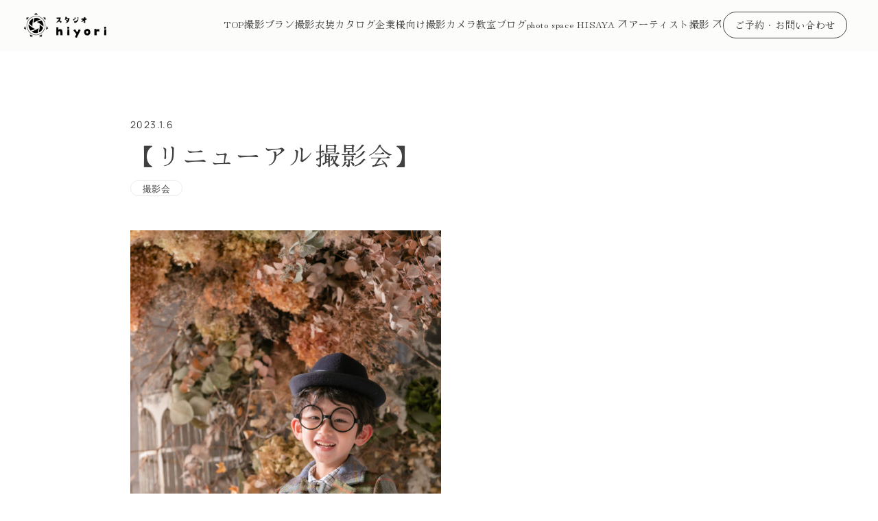

--- FILE ---
content_type: text/html; charset=UTF-8
request_url: https://studio-hiyori.com/archives/5117/
body_size: 14342
content:
<!DOCTYPE html>
<html>

<head>
    <meta charset="utf-8" />
    <meta http-equiv="X-UA-Compatible" content="IE=edge" />
    <meta name="viewport" content="width=device-width, initial-scale=1" />
    <meta name="description" content="" />
    <title>【リニューアル撮影会】 &#8211; スタジオhiyori | 全国出張可能な写真撮影のことなら</title>
<meta name='robots' content='max-image-preview:large' />
<link rel='dns-prefetch' href='//cdn.jsdelivr.net' />
<link rel='dns-prefetch' href='//maps.googleapis.com' />
<link rel="alternate" type="application/rss+xml" title="スタジオhiyori | 全国出張可能な写真撮影のことなら &raquo; 【リニューアル撮影会】 のコメントのフィード" href="https://studio-hiyori.com/archives/5117/feed/" />
<link rel="alternate" title="oEmbed (JSON)" type="application/json+oembed" href="https://studio-hiyori.com/wp-json/oembed/1.0/embed?url=https%3A%2F%2Fstudio-hiyori.com%2Farchives%2F5117%2F" />
<link rel="alternate" title="oEmbed (XML)" type="text/xml+oembed" href="https://studio-hiyori.com/wp-json/oembed/1.0/embed?url=https%3A%2F%2Fstudio-hiyori.com%2Farchives%2F5117%2F&#038;format=xml" />
<style id='wp-img-auto-sizes-contain-inline-css' type='text/css'>
img:is([sizes=auto i],[sizes^="auto," i]){contain-intrinsic-size:3000px 1500px}
/*# sourceURL=wp-img-auto-sizes-contain-inline-css */
</style>
<style id='wp-emoji-styles-inline-css' type='text/css'>

	img.wp-smiley, img.emoji {
		display: inline !important;
		border: none !important;
		box-shadow: none !important;
		height: 1em !important;
		width: 1em !important;
		margin: 0 0.07em !important;
		vertical-align: -0.1em !important;
		background: none !important;
		padding: 0 !important;
	}
/*# sourceURL=wp-emoji-styles-inline-css */
</style>
<style id='wp-block-library-inline-css' type='text/css'>
:root{--wp-block-synced-color:#7a00df;--wp-block-synced-color--rgb:122,0,223;--wp-bound-block-color:var(--wp-block-synced-color);--wp-editor-canvas-background:#ddd;--wp-admin-theme-color:#007cba;--wp-admin-theme-color--rgb:0,124,186;--wp-admin-theme-color-darker-10:#006ba1;--wp-admin-theme-color-darker-10--rgb:0,107,160.5;--wp-admin-theme-color-darker-20:#005a87;--wp-admin-theme-color-darker-20--rgb:0,90,135;--wp-admin-border-width-focus:2px}@media (min-resolution:192dpi){:root{--wp-admin-border-width-focus:1.5px}}.wp-element-button{cursor:pointer}:root .has-very-light-gray-background-color{background-color:#eee}:root .has-very-dark-gray-background-color{background-color:#313131}:root .has-very-light-gray-color{color:#eee}:root .has-very-dark-gray-color{color:#313131}:root .has-vivid-green-cyan-to-vivid-cyan-blue-gradient-background{background:linear-gradient(135deg,#00d084,#0693e3)}:root .has-purple-crush-gradient-background{background:linear-gradient(135deg,#34e2e4,#4721fb 50%,#ab1dfe)}:root .has-hazy-dawn-gradient-background{background:linear-gradient(135deg,#faaca8,#dad0ec)}:root .has-subdued-olive-gradient-background{background:linear-gradient(135deg,#fafae1,#67a671)}:root .has-atomic-cream-gradient-background{background:linear-gradient(135deg,#fdd79a,#004a59)}:root .has-nightshade-gradient-background{background:linear-gradient(135deg,#330968,#31cdcf)}:root .has-midnight-gradient-background{background:linear-gradient(135deg,#020381,#2874fc)}:root{--wp--preset--font-size--normal:16px;--wp--preset--font-size--huge:42px}.has-regular-font-size{font-size:1em}.has-larger-font-size{font-size:2.625em}.has-normal-font-size{font-size:var(--wp--preset--font-size--normal)}.has-huge-font-size{font-size:var(--wp--preset--font-size--huge)}.has-text-align-center{text-align:center}.has-text-align-left{text-align:left}.has-text-align-right{text-align:right}.has-fit-text{white-space:nowrap!important}#end-resizable-editor-section{display:none}.aligncenter{clear:both}.items-justified-left{justify-content:flex-start}.items-justified-center{justify-content:center}.items-justified-right{justify-content:flex-end}.items-justified-space-between{justify-content:space-between}.screen-reader-text{border:0;clip-path:inset(50%);height:1px;margin:-1px;overflow:hidden;padding:0;position:absolute;width:1px;word-wrap:normal!important}.screen-reader-text:focus{background-color:#ddd;clip-path:none;color:#444;display:block;font-size:1em;height:auto;left:5px;line-height:normal;padding:15px 23px 14px;text-decoration:none;top:5px;width:auto;z-index:100000}html :where(.has-border-color){border-style:solid}html :where([style*=border-top-color]){border-top-style:solid}html :where([style*=border-right-color]){border-right-style:solid}html :where([style*=border-bottom-color]){border-bottom-style:solid}html :where([style*=border-left-color]){border-left-style:solid}html :where([style*=border-width]){border-style:solid}html :where([style*=border-top-width]){border-top-style:solid}html :where([style*=border-right-width]){border-right-style:solid}html :where([style*=border-bottom-width]){border-bottom-style:solid}html :where([style*=border-left-width]){border-left-style:solid}html :where(img[class*=wp-image-]){height:auto;max-width:100%}:where(figure){margin:0 0 1em}html :where(.is-position-sticky){--wp-admin--admin-bar--position-offset:var(--wp-admin--admin-bar--height,0px)}@media screen and (max-width:600px){html :where(.is-position-sticky){--wp-admin--admin-bar--position-offset:0px}}

/*# sourceURL=wp-block-library-inline-css */
</style><style id='wp-block-image-inline-css' type='text/css'>
.wp-block-image>a,.wp-block-image>figure>a{display:inline-block}.wp-block-image img{box-sizing:border-box;height:auto;max-width:100%;vertical-align:bottom}@media not (prefers-reduced-motion){.wp-block-image img.hide{visibility:hidden}.wp-block-image img.show{animation:show-content-image .4s}}.wp-block-image[style*=border-radius] img,.wp-block-image[style*=border-radius]>a{border-radius:inherit}.wp-block-image.has-custom-border img{box-sizing:border-box}.wp-block-image.aligncenter{text-align:center}.wp-block-image.alignfull>a,.wp-block-image.alignwide>a{width:100%}.wp-block-image.alignfull img,.wp-block-image.alignwide img{height:auto;width:100%}.wp-block-image .aligncenter,.wp-block-image .alignleft,.wp-block-image .alignright,.wp-block-image.aligncenter,.wp-block-image.alignleft,.wp-block-image.alignright{display:table}.wp-block-image .aligncenter>figcaption,.wp-block-image .alignleft>figcaption,.wp-block-image .alignright>figcaption,.wp-block-image.aligncenter>figcaption,.wp-block-image.alignleft>figcaption,.wp-block-image.alignright>figcaption{caption-side:bottom;display:table-caption}.wp-block-image .alignleft{float:left;margin:.5em 1em .5em 0}.wp-block-image .alignright{float:right;margin:.5em 0 .5em 1em}.wp-block-image .aligncenter{margin-left:auto;margin-right:auto}.wp-block-image :where(figcaption){margin-bottom:1em;margin-top:.5em}.wp-block-image.is-style-circle-mask img{border-radius:9999px}@supports ((-webkit-mask-image:none) or (mask-image:none)) or (-webkit-mask-image:none){.wp-block-image.is-style-circle-mask img{border-radius:0;-webkit-mask-image:url('data:image/svg+xml;utf8,<svg viewBox="0 0 100 100" xmlns="http://www.w3.org/2000/svg"><circle cx="50" cy="50" r="50"/></svg>');mask-image:url('data:image/svg+xml;utf8,<svg viewBox="0 0 100 100" xmlns="http://www.w3.org/2000/svg"><circle cx="50" cy="50" r="50"/></svg>');mask-mode:alpha;-webkit-mask-position:center;mask-position:center;-webkit-mask-repeat:no-repeat;mask-repeat:no-repeat;-webkit-mask-size:contain;mask-size:contain}}:root :where(.wp-block-image.is-style-rounded img,.wp-block-image .is-style-rounded img){border-radius:9999px}.wp-block-image figure{margin:0}.wp-lightbox-container{display:flex;flex-direction:column;position:relative}.wp-lightbox-container img{cursor:zoom-in}.wp-lightbox-container img:hover+button{opacity:1}.wp-lightbox-container button{align-items:center;backdrop-filter:blur(16px) saturate(180%);background-color:#5a5a5a40;border:none;border-radius:4px;cursor:zoom-in;display:flex;height:20px;justify-content:center;opacity:0;padding:0;position:absolute;right:16px;text-align:center;top:16px;width:20px;z-index:100}@media not (prefers-reduced-motion){.wp-lightbox-container button{transition:opacity .2s ease}}.wp-lightbox-container button:focus-visible{outline:3px auto #5a5a5a40;outline:3px auto -webkit-focus-ring-color;outline-offset:3px}.wp-lightbox-container button:hover{cursor:pointer;opacity:1}.wp-lightbox-container button:focus{opacity:1}.wp-lightbox-container button:focus,.wp-lightbox-container button:hover,.wp-lightbox-container button:not(:hover):not(:active):not(.has-background){background-color:#5a5a5a40;border:none}.wp-lightbox-overlay{box-sizing:border-box;cursor:zoom-out;height:100vh;left:0;overflow:hidden;position:fixed;top:0;visibility:hidden;width:100%;z-index:100000}.wp-lightbox-overlay .close-button{align-items:center;cursor:pointer;display:flex;justify-content:center;min-height:40px;min-width:40px;padding:0;position:absolute;right:calc(env(safe-area-inset-right) + 16px);top:calc(env(safe-area-inset-top) + 16px);z-index:5000000}.wp-lightbox-overlay .close-button:focus,.wp-lightbox-overlay .close-button:hover,.wp-lightbox-overlay .close-button:not(:hover):not(:active):not(.has-background){background:none;border:none}.wp-lightbox-overlay .lightbox-image-container{height:var(--wp--lightbox-container-height);left:50%;overflow:hidden;position:absolute;top:50%;transform:translate(-50%,-50%);transform-origin:top left;width:var(--wp--lightbox-container-width);z-index:9999999999}.wp-lightbox-overlay .wp-block-image{align-items:center;box-sizing:border-box;display:flex;height:100%;justify-content:center;margin:0;position:relative;transform-origin:0 0;width:100%;z-index:3000000}.wp-lightbox-overlay .wp-block-image img{height:var(--wp--lightbox-image-height);min-height:var(--wp--lightbox-image-height);min-width:var(--wp--lightbox-image-width);width:var(--wp--lightbox-image-width)}.wp-lightbox-overlay .wp-block-image figcaption{display:none}.wp-lightbox-overlay button{background:none;border:none}.wp-lightbox-overlay .scrim{background-color:#fff;height:100%;opacity:.9;position:absolute;width:100%;z-index:2000000}.wp-lightbox-overlay.active{visibility:visible}@media not (prefers-reduced-motion){.wp-lightbox-overlay.active{animation:turn-on-visibility .25s both}.wp-lightbox-overlay.active img{animation:turn-on-visibility .35s both}.wp-lightbox-overlay.show-closing-animation:not(.active){animation:turn-off-visibility .35s both}.wp-lightbox-overlay.show-closing-animation:not(.active) img{animation:turn-off-visibility .25s both}.wp-lightbox-overlay.zoom.active{animation:none;opacity:1;visibility:visible}.wp-lightbox-overlay.zoom.active .lightbox-image-container{animation:lightbox-zoom-in .4s}.wp-lightbox-overlay.zoom.active .lightbox-image-container img{animation:none}.wp-lightbox-overlay.zoom.active .scrim{animation:turn-on-visibility .4s forwards}.wp-lightbox-overlay.zoom.show-closing-animation:not(.active){animation:none}.wp-lightbox-overlay.zoom.show-closing-animation:not(.active) .lightbox-image-container{animation:lightbox-zoom-out .4s}.wp-lightbox-overlay.zoom.show-closing-animation:not(.active) .lightbox-image-container img{animation:none}.wp-lightbox-overlay.zoom.show-closing-animation:not(.active) .scrim{animation:turn-off-visibility .4s forwards}}@keyframes show-content-image{0%{visibility:hidden}99%{visibility:hidden}to{visibility:visible}}@keyframes turn-on-visibility{0%{opacity:0}to{opacity:1}}@keyframes turn-off-visibility{0%{opacity:1;visibility:visible}99%{opacity:0;visibility:visible}to{opacity:0;visibility:hidden}}@keyframes lightbox-zoom-in{0%{transform:translate(calc((-100vw + var(--wp--lightbox-scrollbar-width))/2 + var(--wp--lightbox-initial-left-position)),calc(-50vh + var(--wp--lightbox-initial-top-position))) scale(var(--wp--lightbox-scale))}to{transform:translate(-50%,-50%) scale(1)}}@keyframes lightbox-zoom-out{0%{transform:translate(-50%,-50%) scale(1);visibility:visible}99%{visibility:visible}to{transform:translate(calc((-100vw + var(--wp--lightbox-scrollbar-width))/2 + var(--wp--lightbox-initial-left-position)),calc(-50vh + var(--wp--lightbox-initial-top-position))) scale(var(--wp--lightbox-scale));visibility:hidden}}
/*# sourceURL=https://studio-hiyori.com/wp/wp-includes/blocks/image/style.min.css */
</style>
<style id='wp-block-paragraph-inline-css' type='text/css'>
.is-small-text{font-size:.875em}.is-regular-text{font-size:1em}.is-large-text{font-size:2.25em}.is-larger-text{font-size:3em}.has-drop-cap:not(:focus):first-letter{float:left;font-size:8.4em;font-style:normal;font-weight:100;line-height:.68;margin:.05em .1em 0 0;text-transform:uppercase}body.rtl .has-drop-cap:not(:focus):first-letter{float:none;margin-left:.1em}p.has-drop-cap.has-background{overflow:hidden}:root :where(p.has-background){padding:1.25em 2.375em}:where(p.has-text-color:not(.has-link-color)) a{color:inherit}p.has-text-align-left[style*="writing-mode:vertical-lr"],p.has-text-align-right[style*="writing-mode:vertical-rl"]{rotate:180deg}
/*# sourceURL=https://studio-hiyori.com/wp/wp-includes/blocks/paragraph/style.min.css */
</style>
<style id='global-styles-inline-css' type='text/css'>
:root{--wp--preset--aspect-ratio--square: 1;--wp--preset--aspect-ratio--4-3: 4/3;--wp--preset--aspect-ratio--3-4: 3/4;--wp--preset--aspect-ratio--3-2: 3/2;--wp--preset--aspect-ratio--2-3: 2/3;--wp--preset--aspect-ratio--16-9: 16/9;--wp--preset--aspect-ratio--9-16: 9/16;--wp--preset--color--black: #000000;--wp--preset--color--cyan-bluish-gray: #abb8c3;--wp--preset--color--white: #ffffff;--wp--preset--color--pale-pink: #f78da7;--wp--preset--color--vivid-red: #cf2e2e;--wp--preset--color--luminous-vivid-orange: #ff6900;--wp--preset--color--luminous-vivid-amber: #fcb900;--wp--preset--color--light-green-cyan: #7bdcb5;--wp--preset--color--vivid-green-cyan: #00d084;--wp--preset--color--pale-cyan-blue: #8ed1fc;--wp--preset--color--vivid-cyan-blue: #0693e3;--wp--preset--color--vivid-purple: #9b51e0;--wp--preset--gradient--vivid-cyan-blue-to-vivid-purple: linear-gradient(135deg,rgb(6,147,227) 0%,rgb(155,81,224) 100%);--wp--preset--gradient--light-green-cyan-to-vivid-green-cyan: linear-gradient(135deg,rgb(122,220,180) 0%,rgb(0,208,130) 100%);--wp--preset--gradient--luminous-vivid-amber-to-luminous-vivid-orange: linear-gradient(135deg,rgb(252,185,0) 0%,rgb(255,105,0) 100%);--wp--preset--gradient--luminous-vivid-orange-to-vivid-red: linear-gradient(135deg,rgb(255,105,0) 0%,rgb(207,46,46) 100%);--wp--preset--gradient--very-light-gray-to-cyan-bluish-gray: linear-gradient(135deg,rgb(238,238,238) 0%,rgb(169,184,195) 100%);--wp--preset--gradient--cool-to-warm-spectrum: linear-gradient(135deg,rgb(74,234,220) 0%,rgb(151,120,209) 20%,rgb(207,42,186) 40%,rgb(238,44,130) 60%,rgb(251,105,98) 80%,rgb(254,248,76) 100%);--wp--preset--gradient--blush-light-purple: linear-gradient(135deg,rgb(255,206,236) 0%,rgb(152,150,240) 100%);--wp--preset--gradient--blush-bordeaux: linear-gradient(135deg,rgb(254,205,165) 0%,rgb(254,45,45) 50%,rgb(107,0,62) 100%);--wp--preset--gradient--luminous-dusk: linear-gradient(135deg,rgb(255,203,112) 0%,rgb(199,81,192) 50%,rgb(65,88,208) 100%);--wp--preset--gradient--pale-ocean: linear-gradient(135deg,rgb(255,245,203) 0%,rgb(182,227,212) 50%,rgb(51,167,181) 100%);--wp--preset--gradient--electric-grass: linear-gradient(135deg,rgb(202,248,128) 0%,rgb(113,206,126) 100%);--wp--preset--gradient--midnight: linear-gradient(135deg,rgb(2,3,129) 0%,rgb(40,116,252) 100%);--wp--preset--font-size--small: 13px;--wp--preset--font-size--medium: 20px;--wp--preset--font-size--large: 36px;--wp--preset--font-size--x-large: 42px;--wp--preset--spacing--20: 0.44rem;--wp--preset--spacing--30: 0.67rem;--wp--preset--spacing--40: 1rem;--wp--preset--spacing--50: 1.5rem;--wp--preset--spacing--60: 2.25rem;--wp--preset--spacing--70: 3.38rem;--wp--preset--spacing--80: 5.06rem;--wp--preset--shadow--natural: 6px 6px 9px rgba(0, 0, 0, 0.2);--wp--preset--shadow--deep: 12px 12px 50px rgba(0, 0, 0, 0.4);--wp--preset--shadow--sharp: 6px 6px 0px rgba(0, 0, 0, 0.2);--wp--preset--shadow--outlined: 6px 6px 0px -3px rgb(255, 255, 255), 6px 6px rgb(0, 0, 0);--wp--preset--shadow--crisp: 6px 6px 0px rgb(0, 0, 0);}:where(.is-layout-flex){gap: 0.5em;}:where(.is-layout-grid){gap: 0.5em;}body .is-layout-flex{display: flex;}.is-layout-flex{flex-wrap: wrap;align-items: center;}.is-layout-flex > :is(*, div){margin: 0;}body .is-layout-grid{display: grid;}.is-layout-grid > :is(*, div){margin: 0;}:where(.wp-block-columns.is-layout-flex){gap: 2em;}:where(.wp-block-columns.is-layout-grid){gap: 2em;}:where(.wp-block-post-template.is-layout-flex){gap: 1.25em;}:where(.wp-block-post-template.is-layout-grid){gap: 1.25em;}.has-black-color{color: var(--wp--preset--color--black) !important;}.has-cyan-bluish-gray-color{color: var(--wp--preset--color--cyan-bluish-gray) !important;}.has-white-color{color: var(--wp--preset--color--white) !important;}.has-pale-pink-color{color: var(--wp--preset--color--pale-pink) !important;}.has-vivid-red-color{color: var(--wp--preset--color--vivid-red) !important;}.has-luminous-vivid-orange-color{color: var(--wp--preset--color--luminous-vivid-orange) !important;}.has-luminous-vivid-amber-color{color: var(--wp--preset--color--luminous-vivid-amber) !important;}.has-light-green-cyan-color{color: var(--wp--preset--color--light-green-cyan) !important;}.has-vivid-green-cyan-color{color: var(--wp--preset--color--vivid-green-cyan) !important;}.has-pale-cyan-blue-color{color: var(--wp--preset--color--pale-cyan-blue) !important;}.has-vivid-cyan-blue-color{color: var(--wp--preset--color--vivid-cyan-blue) !important;}.has-vivid-purple-color{color: var(--wp--preset--color--vivid-purple) !important;}.has-black-background-color{background-color: var(--wp--preset--color--black) !important;}.has-cyan-bluish-gray-background-color{background-color: var(--wp--preset--color--cyan-bluish-gray) !important;}.has-white-background-color{background-color: var(--wp--preset--color--white) !important;}.has-pale-pink-background-color{background-color: var(--wp--preset--color--pale-pink) !important;}.has-vivid-red-background-color{background-color: var(--wp--preset--color--vivid-red) !important;}.has-luminous-vivid-orange-background-color{background-color: var(--wp--preset--color--luminous-vivid-orange) !important;}.has-luminous-vivid-amber-background-color{background-color: var(--wp--preset--color--luminous-vivid-amber) !important;}.has-light-green-cyan-background-color{background-color: var(--wp--preset--color--light-green-cyan) !important;}.has-vivid-green-cyan-background-color{background-color: var(--wp--preset--color--vivid-green-cyan) !important;}.has-pale-cyan-blue-background-color{background-color: var(--wp--preset--color--pale-cyan-blue) !important;}.has-vivid-cyan-blue-background-color{background-color: var(--wp--preset--color--vivid-cyan-blue) !important;}.has-vivid-purple-background-color{background-color: var(--wp--preset--color--vivid-purple) !important;}.has-black-border-color{border-color: var(--wp--preset--color--black) !important;}.has-cyan-bluish-gray-border-color{border-color: var(--wp--preset--color--cyan-bluish-gray) !important;}.has-white-border-color{border-color: var(--wp--preset--color--white) !important;}.has-pale-pink-border-color{border-color: var(--wp--preset--color--pale-pink) !important;}.has-vivid-red-border-color{border-color: var(--wp--preset--color--vivid-red) !important;}.has-luminous-vivid-orange-border-color{border-color: var(--wp--preset--color--luminous-vivid-orange) !important;}.has-luminous-vivid-amber-border-color{border-color: var(--wp--preset--color--luminous-vivid-amber) !important;}.has-light-green-cyan-border-color{border-color: var(--wp--preset--color--light-green-cyan) !important;}.has-vivid-green-cyan-border-color{border-color: var(--wp--preset--color--vivid-green-cyan) !important;}.has-pale-cyan-blue-border-color{border-color: var(--wp--preset--color--pale-cyan-blue) !important;}.has-vivid-cyan-blue-border-color{border-color: var(--wp--preset--color--vivid-cyan-blue) !important;}.has-vivid-purple-border-color{border-color: var(--wp--preset--color--vivid-purple) !important;}.has-vivid-cyan-blue-to-vivid-purple-gradient-background{background: var(--wp--preset--gradient--vivid-cyan-blue-to-vivid-purple) !important;}.has-light-green-cyan-to-vivid-green-cyan-gradient-background{background: var(--wp--preset--gradient--light-green-cyan-to-vivid-green-cyan) !important;}.has-luminous-vivid-amber-to-luminous-vivid-orange-gradient-background{background: var(--wp--preset--gradient--luminous-vivid-amber-to-luminous-vivid-orange) !important;}.has-luminous-vivid-orange-to-vivid-red-gradient-background{background: var(--wp--preset--gradient--luminous-vivid-orange-to-vivid-red) !important;}.has-very-light-gray-to-cyan-bluish-gray-gradient-background{background: var(--wp--preset--gradient--very-light-gray-to-cyan-bluish-gray) !important;}.has-cool-to-warm-spectrum-gradient-background{background: var(--wp--preset--gradient--cool-to-warm-spectrum) !important;}.has-blush-light-purple-gradient-background{background: var(--wp--preset--gradient--blush-light-purple) !important;}.has-blush-bordeaux-gradient-background{background: var(--wp--preset--gradient--blush-bordeaux) !important;}.has-luminous-dusk-gradient-background{background: var(--wp--preset--gradient--luminous-dusk) !important;}.has-pale-ocean-gradient-background{background: var(--wp--preset--gradient--pale-ocean) !important;}.has-electric-grass-gradient-background{background: var(--wp--preset--gradient--electric-grass) !important;}.has-midnight-gradient-background{background: var(--wp--preset--gradient--midnight) !important;}.has-small-font-size{font-size: var(--wp--preset--font-size--small) !important;}.has-medium-font-size{font-size: var(--wp--preset--font-size--medium) !important;}.has-large-font-size{font-size: var(--wp--preset--font-size--large) !important;}.has-x-large-font-size{font-size: var(--wp--preset--font-size--x-large) !important;}
/*# sourceURL=global-styles-inline-css */
</style>

<style id='classic-theme-styles-inline-css' type='text/css'>
/*! This file is auto-generated */
.wp-block-button__link{color:#fff;background-color:#32373c;border-radius:9999px;box-shadow:none;text-decoration:none;padding:calc(.667em + 2px) calc(1.333em + 2px);font-size:1.125em}.wp-block-file__button{background:#32373c;color:#fff;text-decoration:none}
/*# sourceURL=/wp-includes/css/classic-themes.min.css */
</style>
<link rel='stylesheet' id='contact-form-7-css' href='https://studio-hiyori.com/wp/wp-content/plugins/contact-form-7/includes/css/styles.css?ver=6.1.4' type='text/css' media='all' />
<link rel='stylesheet' id='reset-css' href='https://cdn.jsdelivr.net/npm/destyle.css@3.0.2/destyle.css?ver=6.9' type='text/css' media='all' />
<link rel='stylesheet' id='swiper-css' href='https://cdn.jsdelivr.net/npm/swiper/swiper-bundle.min.css?ver=6.9' type='text/css' media='all' />
<link rel='stylesheet' id='lightgallery-css' href='https://studio-hiyori.com/wp/wp-content/themes/hiyori/css/lightgallery.css?ver=6.9' type='text/css' media='all' />
<link rel='stylesheet' id='slick-css' href='https://studio-hiyori.com/wp/wp-content/themes/hiyori/css/slick.css?ver=6.9' type='text/css' media='all' />
<link rel='stylesheet' id='slick-theme-css' href='https://studio-hiyori.com/wp/wp-content/themes/hiyori/css/slick-theme.css?ver=6.9' type='text/css' media='all' />
<link rel='stylesheet' id='hiyori-style-css' href='https://studio-hiyori.com/wp/wp-content/themes/hiyori/sass/style.css?ver=6.9' type='text/css' media='all' />
<script type="text/javascript" src="https://studio-hiyori.com/wp/wp-content/themes/hiyori/js/jquery-3.6.1.min.js?ver=6.9" id="jquery-js"></script>
<script type="text/javascript" src="https://studio-hiyori.com/wp/wp-content/themes/hiyori/js/ScrollMagic.min.js?ver=6.9" id="scrollMagic-js"></script>
<script type="text/javascript" src="https://studio-hiyori.com/wp/wp-content/themes/hiyori/js/slick.min.js?ver=6.9" id="slick-js"></script>
<script type="text/javascript" src="https://cdn.jsdelivr.net/npm/swiper/swiper-bundle.min.js?ver=6.9" id="swiper-js"></script>
<link rel="https://api.w.org/" href="https://studio-hiyori.com/wp-json/" /><link rel="alternate" title="JSON" type="application/json" href="https://studio-hiyori.com/wp-json/wp/v2/posts/5117" /><link rel="EditURI" type="application/rsd+xml" title="RSD" href="https://studio-hiyori.com/wp/xmlrpc.php?rsd" />
<meta name="generator" content="WordPress 6.9" />
<link rel="canonical" href="https://studio-hiyori.com/archives/5117/" />
<link rel='shortlink' href='https://studio-hiyori.com/?p=5117' />
<link rel="icon" href="https://studio-hiyori.com/wp/wp-content/uploads/2024/05/cropped-cropped-hiyori-fabcon-32x32.jpg" sizes="32x32" />
<link rel="icon" href="https://studio-hiyori.com/wp/wp-content/uploads/2024/05/cropped-cropped-hiyori-fabcon-192x192.jpg" sizes="192x192" />
<link rel="apple-touch-icon" href="https://studio-hiyori.com/wp/wp-content/uploads/2024/05/cropped-cropped-hiyori-fabcon-180x180.jpg" />
<meta name="msapplication-TileImage" content="https://studio-hiyori.com/wp/wp-content/uploads/2024/05/cropped-cropped-hiyori-fabcon-270x270.jpg" />
	<!-- Google tag (gtag.js) -->
<script async src="https://www.googletagmanager.com/gtag/js?id=G-9HZVH3RBQY"></script>
<script>
  window.dataLayer = window.dataLayer || [];
  function gtag(){dataLayer.push(arguments);}
  gtag('js', new Date());

  gtag('config', 'G-9HZVH3RBQY');
</script>
</head>

<body class="wp-singular post-template-default single single-post postid-5117 single-format-standard wp-theme-hiyori">
    <div class="loadingScreen"></div>
    <header class="header">
        <div class="inner">
            <h1 class="header__logo">
                <a href="https://studio-hiyori.com/"><img src="https://studio-hiyori.com/wp/wp-content/themes/hiyori/images/header/logo.png" alt=""></a>
            </h1>
            <nav class="gNav">
                <ul>
                    <li>
                        <a class="h-rotate-link" href="https://studio-hiyori.com/">
                            <span class="h-rotate">
                                <span class="inner">
                                    <span>TOP</span>
                                    <span>TOP</span>
                                </span>
                            </span>
                        </a>
                    </li>
                    <li>
                        <a class="h-rotate-link" href="https://studio-hiyori.com/photo-plan/">
                            <span class="h-rotate">
                                <span class="inner">
                                    <span>撮影プラン</span>
                                    <span>撮影プラン</span>
                                </span>
                            </span>
                        </a>
                    </li>
                    <li>
                        <a class="h-rotate-link" href="https://studio-hiyori.com/costume-catalog/">
                            <span class="h-rotate">
                                <span class="inner">
                                    <span>撮影衣装カタログ</span>
                                    <span>撮影衣装カタログ</span>
                                </span>
                            </span>
                        </a>
                    </li>
                    <li>
                        <a class="h-rotate-link" href="https://studio-hiyori.com/b2b-services/">
                            <span class="h-rotate">
                                <span class="inner">
                                    <span>企業様向け撮影</span>
                                    <span>企業様向け撮影</span>
                                </span>
                            </span>
                        </a>
                    </li>
                    <li>
                        <a class="h-rotate-link" href="https://studio-hiyori.com/photography-course/">
                            <span class="h-rotate">
                                <span class="inner">
                                    <span>カメラ教室</span>
                                    <span>カメラ教室</span>
                                </span>
                            </span>
                        </a>
                    </li>
                    <li>
                        <a class="h-rotate-link" href="https://studio-hiyori.com/blog/">
                            <span class="h-rotate">
                                <span class="inner">
                                    <span>ブログ</span>
                                    <span>ブログ</span>
                                </span>
                            </span>
                        </a>
                    </li>
                    <li>
                        <a class="h-rotate-link arrow-link" href="https://photospace-hisaya.com/" target="_blank">
                            <span class="h-rotate">
                                <span class="inner">
                                    <span>photo space HISAYA</span>
                                    <span>photo space HISAYA</span>
                                </span>
                            </span>
                        </a>
                    </li>
                    <li>
                        <a class="h-rotate-link arrow-link" href="https://studio-hiyori.com/artist/" target="_blank">
                            <span class="h-rotate">
                                <span class="inner">
                                    <span>アーティスト撮影</span>
                                    <span>アーティスト撮影</span>
                                </span>
                            </span>
                        </a>
                    </li>
                    <li>
                        <a class="contact-btn h-btn js-anchor" href="#contact">
                            <span class="h-btn__parts">ご予約・お問い合わせ</span>
                        </a>
                    </li>
                </ul>
            </nav>
        </div>
    </header>
    <div class="mNav">
        <div class="mNav__container">
            <div class="inner">
                <h1 class="mNav__logo">
                    <a href="https://studio-hiyori.com/"><img src="https://studio-hiyori.com/wp/wp-content/themes/hiyori/images/header/logo.png" alt=""></a>
                </h1>
                <nav class="mNav__nav">
                    <ul class="mNav__main">
                        <li><a href="https://studio-hiyori.com/">TOP</a></li>
                        <li><a href="https://studio-hiyori.com/photo-plan/">撮影プラン</a></li>
                        <li><a href="https://studio-hiyori.com/costume-catalog/">撮影衣装カタログ</a></li>
                        <li><a href="https://studio-hiyori.com/b2b-services/">企業様向け撮影</a></li>
                        <li><a href="https://studio-hiyori.com/photography-course/">カメラ教室</a></li>
                        <li>
                            <a href="https://studio-hiyori.com/blog/">ブログ</a>
                            <ul class="mNav__sub mNav__sub--1">
                                <li><a href="https://studio-hiyori.com/archives/category/info/">お知らせ</a></li>
                                <li><a href="https://studio-hiyori.com/archives/category/event/">イベント</a></li>
                                <li><a href="https://studio-hiyori.com/archives/category/camera-course/">カメラ講座</a></li>
                                <li><a href="https://studio-hiyori.com/archives/category/photograph/">撮影</a></li>
                            </ul>
                        </li>
                    </ul>
                    <a class="contact-btn h-btn js-anchor" href="#contact">
                        <span class="h-btn__parts">ご予約・お問い合わせ</span>
                    </a>
                    <ul class="mNav__sub  mNav__sub--2">
                        <li><a href="https://photospace-hisaya.com/" target="_blank">photo space HISAYA</a></li>
                        <li><a href="https://studio-hiyori.com/artist/" target="_blank">アーティスト撮影</a></li>
                    </ul>
                </nav>
            </div>
        </div>
    </div>
    <div class="humberger">
        <span class="humberger__item"></span>
        <span class="humberger__item"></span>
        <span class="humberger__item"></span>
    </div>
            <h1 class="sp-logo"><a href="https://studio-hiyori.com/"><img src="https://studio-hiyori.com/wp/wp-content/themes/hiyori/images/header/logo.png" alt=""></a></h1>
            <main id="main"><section class="sec-post">
    <div class="inner-def">
        <div class="sec-inner">
                                <div class="sec-post__inner">
                        <div class="sec-post__head">
                            <div class="head">
                                <p class="date">2023.1.6</p>
                                <div class="cat-tag-wrap sp"><span class="cat-tag">撮影会</span></div>                            </div>
                            <h1 class="ttl">【リニューアル撮影会】</h1>
                            <div class="cat-tag-wrap pc"><span class="cat-tag">撮影会</span></div>                        </div>
                        <div class="sec-post__body">
                            <div class="sec-post__img">
                                                            </div>
                            <div class="sec-post__content">
                                
<p><img fetchpriority="high" decoding="async" class="alignnone size-large wp-image-5244" src="http://studio-hiyori.com/wp/wp-content/uploads/2023/01/9BEE2722-E523-447B-A9C8-5AA4F7133A52-scaled-1-453x680.jpg" alt="" width="453" height="680" /></p>
<p>スタジオhiyoriリニューアル記念撮影会にたくさん申込みいただきありがとうございます&#x1f60a;<br />お申込みいただいた方には日時のご連絡させて頂きました。<br />もし届いてないという方いらっしゃいましたらお知らせください&#x1f64f;</p>
<p>現在キャンセルあった日程を公式LINEからスケジュール→撮影会で載せております。<br />明日まで受付いたしますのでそちらからご確認ください&#x1f604;</p>
<p>新スタジオのお披露目として、いつものスタジオ撮影料の半額以上のお得な内容です。<br />家族写真、入学、卒業、各種記念撮影、個人プロフィールなどなど<br />様々な用途に対応します&#x1f60a;</p>
<p>以下詳細となります&#x1f646;&#x200d;&#x2640;&#xfe0f;<br />皆様にお会いできるのを楽しみしながら、オープンまでの準備頑張ります！！&#x1f606;&#x1f44d;<br />（写真は去年までのスタジオです）</p>
<p>詳細<br />■日時■<br />1/28.29.30の３日間<br />9:00-17:15(1枠45分になります。撮影は30分程度です。)<br />※1日10組限定となります</p>
<p>■内容<br />・NEWスタジオで色々撮影します<br />・データは30cutの増量保証!よく撮れたカットは追加でお渡しします。<br />・後日WEBアルバムで納品。(約1週間)<br />※衣装、靴、使いたい撮影小物などはご準備お願いいたします</p>
<p>■参加費<br />価格はリニューアル記念価格♪<br />・スタジオ撮影プラン通常価格25,000円のところ11,000円(税込)<br />・パネルありの場合＋4,000円の15,000円(税込)<br />　　※パネル→キャンバス地のパネル(18cm×14cm)</p>
<p>■撮影場所<br />スタジオhiyori 岐阜スタジオ<br />岐阜県岐阜市湊町29番地<br />(和傘屋さんの2階になります)<br /><br /></p>



<p class="has-text-align-right">株式会社 スタジオhiyori 　森祐輔</p>



<p class="has-text-align-left"><br />&#8212;&#8212;&#8212;&#8212;&#8212;&#8212;&#8212;&#8212;&#8212;&#8212;&#8212;&#8212;</p>



<p>スタジオhiyori<br />LINE公式アカウント<br /><a href="https://lin.ee/eXFkSN">https://lin.ee/eXFkSN</a><br />お友だち登録よろしくお願いします！<br />お得な撮影割引クーポン配信中です&#x1f3b6;<br /><br />&#8212;&#8212;&#8212;&#8212;&#8212;&#8212;&#8212;&#8212;&#8212;&#8212;&#8212;&#8212;</p>



<div class="wp-block-image">
<figure class="aligncenter"><img decoding="async" width="180" height="180" class="wp-image-2593" src="https://studio-hiyori.com/wp/wp-content/uploads/2021/06/LINE公式アカウント-1.png" alt="" />
<figcaption>LINE公式アカウント</figcaption>
</figure>
</div>



<div class="wp-block-image">
<figure class="aligncenter"><img decoding="async" width="186" height="186" class="wp-image-2325" src="https://studio-hiyori.com/wp/wp-content/uploads/2020/08/インスタ.jpg" alt="" />
<figcaption>インスタグラム</figcaption>
</figure>
</div>



<p>&nbsp;</p>



<p class="has-text-align-center"> </p>
                            </div>
                        </div>
                    </div>
                        <div class="sec-post-nav">
                <div class="sec-post-nav__prev">
                                            <a class="prev arrow-circle-link" href="https://studio-hiyori.com/archives/5112/">
                                                            <div class="sec-post-nav__img"><img width="1707" height="2560" src="https://studio-hiyori.com/wp/wp-content/uploads/2023/01/451FCB10-FE35-489A-8B3C-0FE5B79072C5-scaled-1.jpg" class="attachment-post-thumbnail size-post-thumbnail wp-post-image" alt="" decoding="async" loading="lazy" /></div>
                                                        <div class="sec-post-nav__txt">
                                <p class="date">2023.01.01</p>
                                <p class="ttl">【あけおめ＆お知らせ】</p>
                            </div>
                            <span class="arrow-circle">
                                <span class="bg"></span>
                                <span class="arrow"><img src="https://studio-hiyori.com/wp/wp-content/themes/hiyori/images/icon/icon21.png" alt=""></span>
                            </span>
                        </a>
                                    </div>
                <div class="sec-post-nav__next">
                                            <a class="next arrow-circle-link" href="https://studio-hiyori.com/archives/5122/">
                                                            <div class="sec-post-nav__img"><img width="1170" height="644" src="https://studio-hiyori.com/wp/wp-content/uploads/2023/01/S__276447243-2.jpg" class="attachment-post-thumbnail size-post-thumbnail wp-post-image" alt="" decoding="async" loading="lazy" /></div>
                                                        <div class="sec-post-nav__txt">
                                <p class="date">2023.01.08</p>
                                <p class="ttl">【ひだまりさん】</p>
                            </div>
                            <span class="arrow-circle">
                                <span class="bg"></span>
                                <span class="arrow"><img src="https://studio-hiyori.com/wp/wp-content/themes/hiyori/images/icon/icon17.png" alt=""></span>
                            </span>
                        </a>
                                    </div>
            </div>
        </div>
    </div>
</section>
<section class="latest-info">
    <div class="inner-small">
        <div class="sec-inner">
            <div class="inner">
                <div class="latest-info__content">
                    <h2>SNSで<br>最新情報をお届け!</h2>
                    <p>スタジオ hiyori はSNSで情報発信を行っています。<br>LINE登録・インスタフォローお願いします！<br>ご相談・お問い合わせを受付しています！</p>
                </div>
                <div class="latest-info__links">
                    <div class="latest-info__link">
                        <a class="latest-info__icon h-btn h-btn--center" href="https://line.me/R/ti/p/@stc4147t" target="_blank">
                            <span class="icon h-btn__parts">
                                <img src="https://studio-hiyori.com/wp/wp-content/themes/hiyori/images/icon/icon16.png" alt="">
                            </span>
                        </a>
                        <div class="latest-info__txt">
                            <h3>LINE</h3>
                            <p>最新のご案内を配信中!<br>初回アンケートご回答で<br class="view-pc">500円クーポンプレゼント</p>
                        </div>
                    </div>
                    <div class="latest-info__link">
                        <a class="latest-info__icon h-btn h-btn--center" href="https://www.instagram.com/studiohiyori/" target="_blank">
                            <span class="icon h-btn__parts">
                                <img src="https://studio-hiyori.com/wp/wp-content/themes/hiyori/images/icon/icon10.png" alt="">
                            </span>
                        </a>
                        <div class="latest-info__txt">
                            <h3 class="h-btn__parts">Instagram</h3>
                            <p class="h-btn__parts">日々の活動報告を更新!</p>
                        </div>
                    </div>
                </div>
            </div>
        </div>
    </div>
</section>
<section class="topic">
    <div class="inner">
        <div class="sec-inner">
            <h2 class="sec-ttl js-active fadeInUp">
                <span class="ja">トピックス</span>
                <span class="en">Topic</span>
            </h2>
            <div class="topic__list">
                                        <a href="https://studio-hiyori.com/archives/16247/" class="topic__item arrow-circle-link">
                            <div class="topic__img">
                                                                    <img width="1122" height="1460" src="https://studio-hiyori.com/wp/wp-content/uploads/2025/11/ワンチャン.jpg" class="attachment-post-thumbnail size-post-thumbnail wp-post-image" alt="" decoding="async" loading="lazy" />                                                            </div>
                            <div class="topic__content">
                                <p class="date">2025.11.19</p>
                                <h3 class="ttl">&#x1f415;わんちゃんモデル募集のお知らせ&#x1f415;&#x2728;</h3>
                                <p class="content">
                                    

&nbsp;

dog photo ハナビヨリの撮影会オープンに伴いまして、急・・・                                </p>
                            </div>
                            <span class="arrow-circle">
                                <span class="bg"></span>
                                <span class="arrow"><img src="https://studio-hiyori.com/wp/wp-content/themes/hiyori/images/icon/icon17.png" alt=""></span>
                            </span>
                        </a>
                                        <a href="https://studio-hiyori.com/archives/16233/" class="topic__item arrow-circle-link">
                            <div class="topic__img">
                                                                    <img width="1080" height="1350" src="https://studio-hiyori.com/wp/wp-content/uploads/2025/10/スタジオhiyori-Instagramの投稿（45）.jpg" class="attachment-post-thumbnail size-post-thumbnail wp-post-image" alt="" decoding="async" loading="lazy" />                                                            </div>
                            <div class="topic__content">
                                <p class="date">2025.10.11</p>
                                <h3 class="ttl">【年末ジャンボ撮影会2025】</h3>
                                <p class="content">
                                    

&nbsp;

年末最後の想い出を是非
スタジオhiyoriで残しましょう！・・・                                </p>
                            </div>
                            <span class="arrow-circle">
                                <span class="bg"></span>
                                <span class="arrow"><img src="https://studio-hiyori.com/wp/wp-content/themes/hiyori/images/icon/icon17.png" alt=""></span>
                            </span>
                        </a>
                                        <a href="https://studio-hiyori.com/archives/16176/" class="topic__item arrow-circle-link">
                            <div class="topic__img">
                                                                    <img width="1076" height="1522" src="https://studio-hiyori.com/wp/wp-content/uploads/2025/10/582330899727646876.jpg" class="attachment-post-thumbnail size-post-thumbnail wp-post-image" alt="" decoding="async" loading="lazy" />                                                            </div>
                            <div class="topic__content">
                                <p class="date">2025.10.9</p>
                                <h3 class="ttl">【プロフィール撮影会in岐阜】</h3>
                                <p class="content">
                                    こんにちは、森です！

前回9月に開催した撮影会は即・超満席！キャンセル待ちの方が多数・・・                                </p>
                            </div>
                            <span class="arrow-circle">
                                <span class="bg"></span>
                                <span class="arrow"><img src="https://studio-hiyori.com/wp/wp-content/themes/hiyori/images/icon/icon17.png" alt=""></span>
                            </span>
                        </a>
                            </div>
        </div>
    </div>
</section>
<section id="contact" class="contact">
    <div id="modal4" class="contact-modal modal js-modal">
        <div class="modal__bg js-modal-close"></div>
        <div class="modal__container">
            <div class="modal__contents">
                <a class="modal__close js-modal-close" href="">
                    <img src="https://studio-hiyori.com/wp/wp-content/themes/hiyori/images/button/modal_close.png" alt="">
                </a>
                <h2>撮影に関するご注意</h2>
                <p>
                    カメラマンの体調不良、機材のトラブル、交通事故等、様々なお申し出について撮影や納品に問題が生じた場合、可能な限りの対応をさせていただきますが、お支払いいただいた撮影料のご返還をもっての対応とさせていただきます。<br>どうぞご了承ください。<br><br>※当サイト内の画像・文章などの無断転載・再配信等を固く禁じます。
                </p>
                <a class="h-btn js-modal-close" href="">
                    <span class="h-btn__parts">閉じる</span>
                </a>
            </div>
        </div>
    </div>
    <div class="inner-small">
        <div class="sec-inner">
            <div class="contact__head">
                <h2 class="sec-ttl js-active fadeInUp">
                    <span class="en">Contact</span>
                    <span class="ja">お問い合わせ</span>
                </h2>
                <p>電話・LINE・お問い合わせフォームからお問い合わせいただけます。</p>
                <div class="beginners-link">
                    <a class="h-rotate-link js-modal-open" href="" data-target="modal4">
                        <span class="h-rotate">
                            <span class="inner">
                                <span>初めての方はこちらをご確認下さい</span>
                                <span>初めての方はこちらをご確認下さい</span>
                            </span>
                        </span>
                    </a>
                </div>
                <div class="contact__links">
                    <a class="contact__link tel h-btn js-notFade" href="tel:058-213-6400">
                        <div class="contact__link__inner">
                            <div class="inner">
                                <p class="num h-btn__parts">058-213-6400</p>
                                <p class="time h-btn__parts">定休日：火曜日（9:00~19:00）</p>
                            </div>
                        </div>
                    </a>
                    <a class="contact__link line h-btn" href="https://line.me/R/ti/p/@stc4147t" target="_blank">
                        <div class="contact__link__inner">
                            <div class="inner">
                                <p class="h-btn__parts">LINEで問い合わせる</p>
                            </div>
                        </div>
                    </a>
                    <a class="contact__link site h-btn" href="https://studio-hiyori.com/#contact-form">
                        <div class="contact__link__inner">
                            <div class="inner">
                                <p class="h-btn__parts">ホームページから<br>問い合わせる</p>
                            </div>
                        </div>
                    </a>
                </div>
            </div>
        </div>
    </div>
</section>
</main>
<footer class="footer">
    <div class="footer__main">
        <div class="inner-def">
            <div class="sec-inner">
                <div class="footer__container">
                    <div class="footer__content">
                        <h1 class="footer__logo">
                            <a href="https://studio-hiyori.com/"><img src="https://studio-hiyori.com/wp/wp-content/themes/hiyori/images/footer/footer.png" alt=""></a>
                        </h1>
                        <div class="footer__info">
                            <p>〒500-8009<br>岐阜県岐阜市湊町29長良川てしごと町家CASA2階<br>TEL：058-213-6400　<br class="view-tab">MAIL：info@studio-hiyori.com<br>定休日：火曜日
                                営業時間：9:00~19:00</p>
                        </div>
                        <div class="sns-links">
                            <a class="insta h-rotate-link" href="https://www.instagram.com/studiohiyori/" target="_blank">
                                <span class="h-rotate">
                                    <span class="inner">
                                        <span>Instagram</span>
                                        <span>Instagram</span>
                                    </span>
                                </span>
                            </a>
                            <a class="line h-rotate-link" href="https://line.me/R/ti/p/@stc4147t" target="_blank">
                                <span class="h-rotate">
                                    <span class="inner">
                                        <span>LINE</span>
                                        <span>LINE</span>
                                    </span>
                                </span>
                            </a>
                        </div>
                    </div>
                    <div class="footer__nav">
                        <nav>
                            <a class="h-rotate-link" href="https://studio-hiyori.com/">
                                <span class="h-rotate">
                                    <span class="inner">
                                        <span>TOP</span>
                                        <span>TOP</span>
                                    </span>
                                </span>
                            </a>
                            <a class="h-rotate-link" href="https://studio-hiyori.com/photo-plan/">
                                <span class="h-rotate">
                                    <span class="inner">
                                        <span>撮影プラン</span>
                                        <span>撮影プラン</span>
                                    </span>
                                </span>
                            </a>
                            <a class="h-rotate-link" href="https://studio-hiyori.com/costume-catalog/">
                                <span class="h-rotate">
                                    <span class="inner">
                                        <span>撮影衣装カタログ</span>
                                        <span>撮影衣装カタログ</span>
                                    </span>
                                </span>
                            </a>
                            <a class="h-rotate-link" href="https://studio-hiyori.com/b2b-services/">
                                <span class="h-rotate">
                                    <span class="inner">
                                        <span>企業向け撮影</span>
                                        <span>企業向け撮影</span>
                                    </span>
                                </span>
                            </a>
                            <a class="h-rotate-link" href="https://studio-hiyori.com/photography-course/">
                                <span class="h-rotate">
                                    <span class="inner">
                                        <span>カメラ教室</span>
                                        <span>カメラ教室</span>
                                    </span>
                                </span>
                            </a>
                            <a class="h-rotate-link" href="https://studio-hiyori.com/blog/">
                                <span class="h-rotate">
                                    <span class="inner">
                                        <span>ブログ</span>
                                        <span>ブログ</span>
                                    </span>
                                </span>
                            </a>
                        </nav>
                        <a class="inquiry js-anchor" href="#contact">
                            <div>
                                <h3>ご予約・お問い合わせ</h3>
                                <p>お気軽にお問い合わせください。</p>
                            </div>
                            <span class="h-btn h-btn--center">
                                <span class="h-btn__parts">
                                    <img class="btn" src="https://studio-hiyori.com/wp/wp-content/themes/hiyori/images/button/button05.png" alt="">
                                    <img class="hover-btn" src="https://studio-hiyori.com/wp/wp-content/themes/hiyori/images/button/button05_h.png" alt="">
                                </span>
                            </span>
                        </a>
                    </div>
                </div>
            </div>
        </div>
    </div>
    <div class="footer__btm">
        <div class="inner-def">
            <div class="sec-inner">
                <div class="inner">
                    <div class="studio-links">
                        <div>
                            <a class="h-rotate-link" href="https://studio-hiyori.com/artist/" target="_blank">
                                <span class="h-rotate">
                                    <span class="inner">
                                        <span>アーティスト写真撮影</span>
                                        <span>アーティスト写真撮影</span>
                                    </span>
                                </span>
                            </a>
                        </div>
                        <div>
                            <a class="h-rotate-link" href="https://photospace-hisaya.com/" target="_blank">
                                <span class="h-rotate">
                                    <span class="inner">
                                        <span>名古屋レンタルスタジオ / photo space HISAYA</span>
                                        <span>名古屋レンタルスタジオ / photo space HISAYA</span>
                                    </span>
                                </span>
                            </a>
                        </div>
                    </div>
                    <p class="copyright">copyright studio hiyori All Rights Reserved.</p>
                </div>
            </div>
        </div>
    </div>
</footer>
<script type="speculationrules">
{"prefetch":[{"source":"document","where":{"and":[{"href_matches":"/*"},{"not":{"href_matches":["/wp/wp-*.php","/wp/wp-admin/*","/wp/wp-content/uploads/*","/wp/wp-content/*","/wp/wp-content/plugins/*","/wp/wp-content/themes/hiyori/*","/*\\?(.+)"]}},{"not":{"selector_matches":"a[rel~=\"nofollow\"]"}},{"not":{"selector_matches":".no-prefetch, .no-prefetch a"}}]},"eagerness":"conservative"}]}
</script>
<script type="text/javascript" src="https://studio-hiyori.com/wp/wp-includes/js/dist/hooks.min.js?ver=dd5603f07f9220ed27f1" id="wp-hooks-js"></script>
<script type="text/javascript" src="https://studio-hiyori.com/wp/wp-includes/js/dist/i18n.min.js?ver=c26c3dc7bed366793375" id="wp-i18n-js"></script>
<script type="text/javascript" id="wp-i18n-js-after">
/* <![CDATA[ */
wp.i18n.setLocaleData( { 'text direction\u0004ltr': [ 'ltr' ] } );
//# sourceURL=wp-i18n-js-after
/* ]]> */
</script>
<script type="text/javascript" src="https://studio-hiyori.com/wp/wp-content/plugins/contact-form-7/includes/swv/js/index.js?ver=6.1.4" id="swv-js"></script>
<script type="text/javascript" id="contact-form-7-js-translations">
/* <![CDATA[ */
( function( domain, translations ) {
	var localeData = translations.locale_data[ domain ] || translations.locale_data.messages;
	localeData[""].domain = domain;
	wp.i18n.setLocaleData( localeData, domain );
} )( "contact-form-7", {"translation-revision-date":"2025-11-30 08:12:23+0000","generator":"GlotPress\/4.0.3","domain":"messages","locale_data":{"messages":{"":{"domain":"messages","plural-forms":"nplurals=1; plural=0;","lang":"ja_JP"},"This contact form is placed in the wrong place.":["\u3053\u306e\u30b3\u30f3\u30bf\u30af\u30c8\u30d5\u30a9\u30fc\u30e0\u306f\u9593\u9055\u3063\u305f\u4f4d\u7f6e\u306b\u7f6e\u304b\u308c\u3066\u3044\u307e\u3059\u3002"],"Error:":["\u30a8\u30e9\u30fc:"]}},"comment":{"reference":"includes\/js\/index.js"}} );
//# sourceURL=contact-form-7-js-translations
/* ]]> */
</script>
<script type="text/javascript" id="contact-form-7-js-before">
/* <![CDATA[ */
var wpcf7 = {
    "api": {
        "root": "https:\/\/studio-hiyori.com\/wp-json\/",
        "namespace": "contact-form-7\/v1"
    }
};
//# sourceURL=contact-form-7-js-before
/* ]]> */
</script>
<script type="text/javascript" src="https://studio-hiyori.com/wp/wp-content/plugins/contact-form-7/includes/js/index.js?ver=6.1.4" id="contact-form-7-js"></script>
<script type="text/javascript" src="https://studio-hiyori.com/wp/wp-content/themes/hiyori/js/lightgallery.min.js?ver=1.0" id="lightgallery-js"></script>
<script type="text/javascript" src="https://studio-hiyori.com/wp/wp-content/themes/hiyori/js/lg-hash.min.js?ver=1.0" id="lg-hash-js"></script>
<script type="text/javascript" src="https://studio-hiyori.com/wp/wp-content/themes/hiyori/js/script.js?ver=1.0" id="script-js"></script>
<script type="text/javascript" src="https://studio-hiyori.com/wp/wp-content/themes/hiyori/js/map.js?ver=1.0" id="map-js"></script>
<script type="text/javascript" src="https://maps.googleapis.com/maps/api/js?key=AIzaSyBazisUP8jsTuVXgKN-RLQl-oUYje5frf4&amp;callback=initMap&amp;ver=1.0" id="googleMap-api-js"></script>
<script id="wp-emoji-settings" type="application/json">
{"baseUrl":"https://s.w.org/images/core/emoji/17.0.2/72x72/","ext":".png","svgUrl":"https://s.w.org/images/core/emoji/17.0.2/svg/","svgExt":".svg","source":{"concatemoji":"https://studio-hiyori.com/wp/wp-includes/js/wp-emoji-release.min.js?ver=6.9"}}
</script>
<script type="module">
/* <![CDATA[ */
/*! This file is auto-generated */
const a=JSON.parse(document.getElementById("wp-emoji-settings").textContent),o=(window._wpemojiSettings=a,"wpEmojiSettingsSupports"),s=["flag","emoji"];function i(e){try{var t={supportTests:e,timestamp:(new Date).valueOf()};sessionStorage.setItem(o,JSON.stringify(t))}catch(e){}}function c(e,t,n){e.clearRect(0,0,e.canvas.width,e.canvas.height),e.fillText(t,0,0);t=new Uint32Array(e.getImageData(0,0,e.canvas.width,e.canvas.height).data);e.clearRect(0,0,e.canvas.width,e.canvas.height),e.fillText(n,0,0);const a=new Uint32Array(e.getImageData(0,0,e.canvas.width,e.canvas.height).data);return t.every((e,t)=>e===a[t])}function p(e,t){e.clearRect(0,0,e.canvas.width,e.canvas.height),e.fillText(t,0,0);var n=e.getImageData(16,16,1,1);for(let e=0;e<n.data.length;e++)if(0!==n.data[e])return!1;return!0}function u(e,t,n,a){switch(t){case"flag":return n(e,"\ud83c\udff3\ufe0f\u200d\u26a7\ufe0f","\ud83c\udff3\ufe0f\u200b\u26a7\ufe0f")?!1:!n(e,"\ud83c\udde8\ud83c\uddf6","\ud83c\udde8\u200b\ud83c\uddf6")&&!n(e,"\ud83c\udff4\udb40\udc67\udb40\udc62\udb40\udc65\udb40\udc6e\udb40\udc67\udb40\udc7f","\ud83c\udff4\u200b\udb40\udc67\u200b\udb40\udc62\u200b\udb40\udc65\u200b\udb40\udc6e\u200b\udb40\udc67\u200b\udb40\udc7f");case"emoji":return!a(e,"\ud83e\u1fac8")}return!1}function f(e,t,n,a){let r;const o=(r="undefined"!=typeof WorkerGlobalScope&&self instanceof WorkerGlobalScope?new OffscreenCanvas(300,150):document.createElement("canvas")).getContext("2d",{willReadFrequently:!0}),s=(o.textBaseline="top",o.font="600 32px Arial",{});return e.forEach(e=>{s[e]=t(o,e,n,a)}),s}function r(e){var t=document.createElement("script");t.src=e,t.defer=!0,document.head.appendChild(t)}a.supports={everything:!0,everythingExceptFlag:!0},new Promise(t=>{let n=function(){try{var e=JSON.parse(sessionStorage.getItem(o));if("object"==typeof e&&"number"==typeof e.timestamp&&(new Date).valueOf()<e.timestamp+604800&&"object"==typeof e.supportTests)return e.supportTests}catch(e){}return null}();if(!n){if("undefined"!=typeof Worker&&"undefined"!=typeof OffscreenCanvas&&"undefined"!=typeof URL&&URL.createObjectURL&&"undefined"!=typeof Blob)try{var e="postMessage("+f.toString()+"("+[JSON.stringify(s),u.toString(),c.toString(),p.toString()].join(",")+"));",a=new Blob([e],{type:"text/javascript"});const r=new Worker(URL.createObjectURL(a),{name:"wpTestEmojiSupports"});return void(r.onmessage=e=>{i(n=e.data),r.terminate(),t(n)})}catch(e){}i(n=f(s,u,c,p))}t(n)}).then(e=>{for(const n in e)a.supports[n]=e[n],a.supports.everything=a.supports.everything&&a.supports[n],"flag"!==n&&(a.supports.everythingExceptFlag=a.supports.everythingExceptFlag&&a.supports[n]);var t;a.supports.everythingExceptFlag=a.supports.everythingExceptFlag&&!a.supports.flag,a.supports.everything||((t=a.source||{}).concatemoji?r(t.concatemoji):t.wpemoji&&t.twemoji&&(r(t.twemoji),r(t.wpemoji)))});
//# sourceURL=https://studio-hiyori.com/wp/wp-includes/js/wp-emoji-loader.min.js
/* ]]> */
</script>
</body>

</html>

--- FILE ---
content_type: text/css
request_url: https://studio-hiyori.com/wp/wp-content/themes/hiyori/sass/style.css?ver=6.9
body_size: 27330
content:
@charset "UTF-8";
@font-face {
  font-family: "HinaMincho Regular";
  src: url("../fonts/HinaMincho-Regular.ttf") format("truetype");
  font-weight: 400;
  font-style: normal;
}
@font-face {
  font-family: "Manrope Regular";
  src: url("../fonts/Manrope-Regular.ttf") format("truetype");
  font-weight: 400;
  font-style: normal;
}
@font-face {
  font-family: "Manrope ExtraLight";
  src: url("../fonts/Manrope-ExtraLight.ttf") format("truetype");
  font-weight: 400;
  font-style: normal;
}
@font-face {
  font-family: "EBGaramond Regular";
  src: url("../fonts/EBGaramond-Regular.ttf") format("truetype");
  font-weight: 400;
  font-style: normal;
}
@font-face {
  font-family: "NotoSansJP Light";
  src: url("../fonts/NotoSansJP-Light.ttf") format("truetype");
  font-weight: 400;
  font-style: normal;
}
@font-face {
  font-family: "NotoSansJP Regular";
  src: url("../fonts/NotoSansJP-Regular.ttf") format("truetype");
  font-weight: 400;
  font-style: normal;
}
@font-face {
  font-family: "Kannada MN";
  src: url("../fonts/kannada-mn.ttf") format("truetype");
  font-weight: 400;
  font-style: normal;
}
*,
*:before,
*:after {
  box-sizing: inherit;
}

a {
  outline: none;
  color: #404040;
  text-decoration: none;
  transition: all 0.3s ease-out;
}

*:focus {
  outline: none;
}

a:hover,
a:focus {
  color: #404040;
  text-decoration: none;
}

img {
  max-width: 100%;
  width: 100%;
  height: auto;
  border: none;
  vertical-align: bottom;
}

h1,
h2,
h3,
p,
dl,
dd,
label,
ul,
figure {
  margin: 0;
}

dt {
  font-weight: normal;
}

p,
a {
  line-height: 1.7;
  letter-spacing: 0.1em;
}

html {
  font-size: 62.5%;
}

body {
  color: #404040;
  font-size: 1.5rem;
  font-family: "HinaMincho Regular";
  box-sizing: border-box;
  margin: 0;
}
body.hide-loading .loadingScreen {
  opacity: 0;
}
body.loaded .mv__img {
  opacity: 1;
}
body.loaded .mv__img.img1 {
  transition-delay: 0.3s;
}
body.loaded .mv__img.img2 {
  transition-delay: 0.8s;
}
body.loaded .mv__img.img3 {
  transition-delay: 1.3s;
}
body.loaded .mv__img.img4 {
  transition-delay: 1.8s;
}
body.loaded .mv__catch {
  opacity: 1;
  transition-delay: 2.3s;
}
body.loaded .lower-mv__img img {
  transform: scale(1);
}
body.loaded .lower-mv__ttl span {
  transform: translateY(0);
}
body.loaded .lower-mv__ttl span.en {
  transition-delay: 0.08s;
}
body.modal-open {
  overflow-y: hidden;
}
body.modal-open .modal__contents {
  -webkit-animation: popup-closet-effect 0.5s cubic-bezier(0.85, 0, 0.15, 1);
          animation: popup-closet-effect 0.5s cubic-bezier(0.85, 0, 0.15, 1);
  transform: translateY(0);
  opacity: 1;
}
body.nav-open .mNav {
  opacity: 1;
  pointer-events: auto;
}
body.nav-open .mNav .mNav__container:before {
  transform: translateX(0);
  opacity: 1;
}
body.nav-open .mNav .inner {
  transition: all 1s ease-out 0.4s;
  opacity: 1;
}
body.nav-open .humberger__item:nth-child(1) {
  transform: translateY(6px) rotate(-135deg);
}
body.nav-open .humberger__item:nth-child(2) {
  transform: scaleX(0);
  opacity: 0;
}
body.nav-open .humberger__item:nth-child(3) {
  transform: translateY(-12px) rotate(135deg);
}

/* 幅設定 */
.inner-def {
  max-width: 1180px;
  width: 100%;
  margin: 0 auto;
}

.inner-large {
  max-width: 1300px;
  width: 100%;
  margin: 0 auto;
}

.inner-small {
  max-width: 1050px;
  width: 100%;
  margin: 0 auto;
}

/* レスポンシブ */
.view-pc {
  display: block;
}
@media screen and (max-width: 767px) {
  .view-pc {
    display: none;
  }
}

.view-sp {
  display: none;
}
@media screen and (max-width: 767px) {
  .view-sp {
    display: block;
  }
}

.view-ssp {
  display: none;
}
@media screen and (max-width: 575px) {
  .view-ssp {
    display: block;
  }
}

.view-lg {
  display: block;
}
@media screen and (max-width: 1199px) {
  .view-lg {
    display: none;
  }
}

.view-md {
  display: none;
}
@media screen and (max-width: 1199px) {
  .view-md {
    display: block;
  }
}

.view-tab {
  display: none;
}
@media screen and (max-width: 991px) {
  .view-tab {
    display: block;
  }
}

.view-dt {
  display: block;
}
@media screen and (max-width: 991px) {
  .view-dt {
    display: none;
  }
}

.sec-inner {
  padding: 0 15px;
}
@media screen and (max-width: 767px) {
  .sec-inner {
    padding: 0 5vw;
  }
}

.sec-ttl > span {
  line-height: 1.4;
  letter-spacing: 0.1em;
}
.sec-ttl .en {
  display: inline-block;
  font-size: 1.4rem;
  font-family: "EBGaramond Regular";
  margin-bottom: 10px;
  position: relative;
  padding-left: 20px;
}
@media screen and (max-width: 767px) {
  .sec-ttl .en {
    font-size: 1.6rem;
    margin-bottom: 8px;
  }
}
.sec-ttl .en:before {
  content: "";
  background: url(../images/icon/icon19.png) no-repeat;
  background-size: contain;
  position: absolute;
  top: 1.5px;
  left: 0;
  width: 15px;
  height: 15px;
}
.sec-ttl .ja {
  display: block;
  font-size: 3.5rem;
}
@media screen and (max-width: 767px) {
  .sec-ttl .ja {
    font-size: 2.6rem;
  }
}

/* メインビジュアル */
.fv {
  width: 100%;
  height: 60vw;
  position: relative;
  overflow: hidden;
}
@media screen and (max-width: 1399px) {
  .fv {
    height: 837px;
  }
}
@media screen and (max-width: 767px) {
  .fv {
    height: calc(120vw + 360px);
  }
}
@media screen and (max-width: 575px) {
  .fv {
    height: 950px;
  }
}

.side-nav {
  width: calc(460px + 8vw);
  padding: 80px 0 0 8vw;
  position: relative;
  z-index: 1;
}
@media screen and (max-width: 767px) {
  .side-nav {
    display: none;
  }
}
.side-nav .contact-btn {
  display: block;
  width: 192px;
  height: 45px;
  font-size: 1.2rem;
  line-height: 43px;
  letter-spacing: 0.07em;
  text-align: center;
  border-radius: 26px;
  border: 1px solid #404040;
  margin-bottom: 35px;
}
.side-nav .contact-btn.h-btn:after {
  background-color: #fff;
}
.side-nav .sns-links {
  margin-bottom: 75px;
}
.side-nav .sns-links a:before, .side-nav .sns-links a:after {
  transition: all 0.3s ease-out;
}
.side-nav .sns-links a:hover {
  color: #ccc;
}
.side-nav .sns-links a:hover.insta:before {
  background: url(../images/icon/icon02_h.png) no-repeat;
  background-size: contain;
}
.side-nav .sns-links a:hover.line:before {
  background: url(../images/icon/icon07_h.png) no-repeat;
  background-size: contain;
}

.fv__logo {
  width: 240px;
  margin-bottom: 55px;
}
@media screen and (max-width: 767px) {
  .fv__logo {
    display: block;
    width: 130px;
    margin-top: 30px;
    margin-left: 20px;
    margin-bottom: 0;
  }
}

.side-nav__menu nav {
  margin-bottom: 25px;
}
.side-nav__menu nav ul li:not(:last-child) {
  margin-bottom: 15px;
}
.side-nav__menu nav ul li a {
  font-size: 1.4rem;
}
.side-nav__menu nav ul li a:hover {
  color: #ccc;
}

.mv {
  position: absolute;
  top: 0;
  right: 0;
  width: 65vw;
  height: 60vw;
}
@media screen and (max-width: 1399px) {
  .mv {
    width: 910px;
    height: 837px;
    left: calc(350px + 8vw);
    right: auto;
  }
}
@media screen and (max-width: 767px) {
  .mv {
    top: 190px;
    left: 50%;
    transform: translateX(-50%);
    width: 120vw;
    height: 120vw;
  }
}
@media screen and (max-width: 575px) {
  .mv {
    width: 570px;
    height: 570px;
  }
}
.mv:after {
  content: "";
  background: url(../images/top/mv/mv05.png) no-repeat;
  background-size: contain;
  position: absolute;
  bottom: 6.4vw;
  right: 0;
  width: 31vw;
  height: 8.5vw;
}
@media screen and (max-width: 1399px) {
  .mv:after {
    bottom: 90px;
    width: 440px;
    height: 119px;
  }
}
@media screen and (max-width: 767px) {
  .mv:after {
    bottom: -9vw;
    right: 23vw;
    width: 60vw;
    height: 17vw;
  }
}
@media screen and (max-width: 575px) {
  .mv:after {
    bottom: -40px;
    right: 100px;
    width: 315px;
    height: 86px;
  }
}

.mv__img {
  position: absolute;
  opacity: 0;
  transition: 0.4s ease-out;
}
.mv__img.img1 {
  top: 0;
  right: 0;
  width: 40vw;
}
@media screen and (max-width: 1399px) {
  .mv__img.img1 {
    left: 38.5%;
    right: auto;
    width: 557px;
  }
}
@media screen and (max-width: 767px) {
  .mv__img.img1 {
    left: 46vw;
    width: 73.5vw;
  }
}
@media screen and (max-width: 575px) {
  .mv__img.img1 {
    left: 38.5%;
    width: 353px;
  }
}
.mv__img.img2 {
  top: 40%;
  right: 1vw;
  width: 27.8vw;
}
@media screen and (max-width: 1399px) {
  .mv__img.img2 {
    left: 55.5%;
    right: auto;
    width: 390px;
  }
}
@media screen and (max-width: 767px) {
  .mv__img.img2 {
    top: 44%;
    left: 66vw;
    width: 52vw;
  }
}
@media screen and (max-width: 575px) {
  .mv__img.img2 {
    top: 45.8%;
    left: 56.8%;
    width: 240px;
  }
}
.mv__img.img3 {
  top: 24%;
  left: -4.2vw;
  width: 45.9vw;
}
@media screen and (max-width: 1399px) {
  .mv__img.img3 {
    left: -6.5%;
    width: 641px;
  }
}
@media screen and (max-width: 767px) {
  .mv__img.img3 {
    top: 30.5%;
    left: -8vw;
    width: 84vw;
  }
}
@media screen and (max-width: 575px) {
  .mv__img.img3 {
    top: 29.5%;
    left: -5.7%;
    width: 405px;
  }
}
.mv__img.img4 {
  top: 0;
  left: 2.6vw;
  width: 25.2vw;
}
@media screen and (max-width: 1399px) {
  .mv__img.img4 {
    left: 4%;
    width: 352px;
  }
}
@media screen and (max-width: 767px) {
  .mv__img.img4 {
    top: 0.5vw;
    left: 4.5vw;
    width: 48vw;
  }
}
@media screen and (max-width: 575px) {
  .mv__img.img4 {
    top: 0.4%;
    left: 5%;
    width: 220px;
  }
}

.mv__catch {
  position: absolute;
  top: 47%;
  left: 50%;
  transform: translate(-50%, -50%);
  writing-mode: vertical-rl;
  display: flex;
  flex-flow: column;
  font-size: 1.2vw;
  line-height: 1.8;
  letter-spacing: 0.5em;
  opacity: 0;
  transition: 0.4s ease-out;
}
@media screen and (max-width: 1399px) {
  .mv__catch {
    font-size: 1.6rem;
  }
}
@media screen and (max-width: 767px) {
  .mv__catch {
    top: 51%;
    font-size: 2.7vw;
  }
}
@media screen and (max-width: 575px) {
  .mv__catch {
    font-size: 1.4rem;
  }
}

.top-news {
  position: relative;
  padding-left: 55px;
}
@media screen and (max-width: 767px) {
  .top-news {
    position: absolute;
    bottom: 0;
    left: 5%;
    max-width: 400px;
    width: 90%;
    padding-left: 35px;
  }
}
.top-news:before {
  content: "";
  background: url(../images/button/button02.png) no-repeat;
  background-size: contain;
  position: absolute;
  top: 50%;
  left: 0;
  transform: translateY(-50%);
  width: 34px;
  height: 34px;
}
@media screen and (max-width: 767px) {
  .top-news:before {
    width: 22px;
    height: 22px;
  }
}
.top-news dl {
  display: flex;
  align-items: center;
}
.top-news dl dt {
  font-size: 1.5rem;
  font-family: "EBGaramond Regular";
  margin-right: 20px;
  padding-right: 20px;
  position: relative;
}
@media screen and (max-width: 767px) {
  .top-news dl dt {
    font-size: 1.4rem;
  }
}
.top-news dl dt:after {
  content: "";
  position: absolute;
  top: 50%;
  right: 0;
  transform: translateY(-50%);
  width: 1px;
  height: 33px;
  background-color: #ccc;
}
.top-news dl dd {
  display: flex;
  align-items: center;
  gap: 15px;
}
@media screen and (max-width: 767px) {
  .top-news dl dd {
    display: block;
  }
}
.top-news dl dd .date {
  font-size: 1.4rem;
  color: #a3a3a3;
  font-family: "Manrope Regular";
}
@media screen and (max-width: 767px) {
  .top-news dl dd .date {
    font-size: 1.3rem;
  }
}
.top-news dl dd .ttl {
  font-size: 1.4rem;
  font-family: "NotoSansJP Regular";
}

.lower-mv {
  padding-top: 180px;
}
@media screen and (max-width: 767px) {
  .lower-mv {
    padding-top: 120px;
  }
}
.lower-mv .ttl-wrap {
  display: flex;
  justify-content: space-between;
  align-items: center;
}
.lower-mv .scroll-down {
  display: inline-block;
  font-size: 1.2rem;
  font-family: "EBGaramond Regular";
  position: relative;
  padding-left: 28px;
}
@media screen and (max-width: 767px) {
  .lower-mv .scroll-down {
    display: none;
  }
}
.lower-mv .scroll-down:before {
  content: "";
  background: url(../images/icon/icon24.png) no-repeat;
  background-size: contain;
  position: absolute;
  left: 0;
  top: 50%;
  transform: translateY(-50%);
  width: 20px;
  height: 20px;
}

.lower-mv__ttl {
  margin-bottom: 50px;
}
@media screen and (max-width: 767px) {
  .lower-mv__ttl {
    margin-bottom: 30px;
  }
}
.lower-mv__ttl span {
  display: block;
  transform: translateY(15px);
  transition: ease-in-out 0.6s;
}
.lower-mv__ttl .ja {
  font-size: 2rem;
  line-height: 1.4;
  letter-spacing: 0.1em;
  margin-bottom: 15px;
}
@media screen and (max-width: 991px) {
  .lower-mv__ttl .ja {
    font-size: 1.8rem;
    margin-bottom: 12px;
  }
}
@media screen and (max-width: 767px) {
  .lower-mv__ttl .ja {
    font-size: 1.5rem;
    margin-bottom: 12px;
  }
}
.lower-mv__ttl .en {
  font-size: 9rem;
  line-height: 1;
  letter-spacing: 0.08em;
  font-family: "EBGaramond Regular";
}
@media screen and (max-width: 991px) {
  .lower-mv__ttl .en {
    font-size: 8rem;
  }
}
@media screen and (max-width: 767px) {
  .lower-mv__ttl .en {
    font-size: 3.5rem;
  }
}

.lower-mv__img {
  overflow: hidden;
}
@media screen and (max-width: 767px) {
  .lower-mv__img {
    margin-right: -5vw;
  }
}
.lower-mv__img img {
  height: 420px;
  -o-object-fit: cover;
     object-fit: cover;
  transform: scale(1.03);
  transition: ease-in-out 1s;
}
@media screen and (max-width: 767px) {
  .lower-mv__img img {
    height: 260px;
  }
}

/*--------------------------------
	トップページ
--------------------------------*/
.topic {
  padding: 130px 0 120px;
  position: relative;
}
@media screen and (max-width: 767px) {
  .topic {
    padding: 70px 0 50px;
  }
}
.topic:before {
  content: "";
  background: url(../images/top/top21.png) no-repeat;
  background-size: contain;
  position: absolute;
  top: -50px;
  left: 0;
  width: 133px;
  height: 230px;
}
@media screen and (max-width: 767px) {
  .topic:before {
    top: 0;
    width: 110px;
    height: 192px;
  }
}
.topic .inner {
  max-width: 960px;
  width: 100%;
  margin: 0 auto;
}
.topic .sec-ttl {
  margin-bottom: 55px;
}
@media screen and (max-width: 767px) {
  .topic .sec-ttl {
    margin-bottom: 45px;
    text-align: center;
  }
}
.topic .sec-ttl .en {
  font-size: 5.1rem;
  letter-spacing: 0.01em;
  padding-left: 0;
}
@media screen and (max-width: 767px) {
  .topic .sec-ttl .en {
    font-size: 3.5rem;
  }
}
.topic .sec-ttl .en:before {
  content: none;
}
.topic .sec-ttl .ja {
  font-size: 1.2rem;
  margin-bottom: 15px;
}
@media screen and (max-width: 767px) {
  .topic .sec-ttl .ja {
    margin-bottom: 10px;
  }
}

.topic__item {
  display: flex;
  align-items: center;
  padding-right: 50px;
}
@media screen and (max-width: 767px) {
  .topic__item {
    align-items: flex-start;
    padding-right: 0;
  }
}
.topic__item:hover .ttl,
.topic__item:hover .content {
  color: #878be2;
}
.topic__item:hover .topic__img img {
  transform: scale(1.05);
}
.topic__item:not(:last-child) {
  margin-bottom: 20px;
}

.topic__img {
  width: 120px;
  overflow: hidden;
}
@media screen and (max-width: 767px) {
  .topic__img {
    width: 95px;
  }
}
.topic__img img {
  height: 85px;
  -o-object-fit: cover;
     object-fit: cover;
  transition: transform 0.4s cubic-bezier(0.25, 0.46, 0.45, 0.94);
}
@media screen and (max-width: 767px) {
  .topic__img img {
    height: 72px;
  }
}

.topic__content {
  width: calc(100% - 120px);
  padding-left: 23px;
}
@media screen and (max-width: 767px) {
  .topic__content {
    width: calc(100% - 95px);
    padding-left: 15px;
  }
}
.topic__content .date {
  font-size: 1.3rem;
  color: #a3a3a3;
  font-family: "Manrope Regular";
  margin-bottom: 5px;
}
@media screen and (max-width: 767px) {
  .topic__content .date {
    font-size: 1.4rem;
  }
}
.topic__content .ttl {
  font-size: 1.6rem;
  margin-bottom: 5px;
}
@media screen and (max-width: 767px) {
  .topic__content .ttl {
    font-size: 1.4rem;
    margin-bottom: 0;
  }
}
.topic__content .content {
  font-size: 1.3rem;
}
@media screen and (max-width: 767px) {
  .topic__content .content {
    display: none;
  }
}
.topic__content .ttl,
.topic__content .content {
  transition: color 0.3s ease-out;
}

.concept-movie {
  padding: 100px 0 15px;
}
@media screen and (max-width: 767px) {
  .concept-movie {
    padding: 70px 0 25px;
  }
}
.concept-movie .sec-ttl {
  margin-bottom: 40px;
}
@media screen and (max-width: 767px) {
  .concept-movie .sec-ttl {
    margin-bottom: 30px;
  }
}
.concept-movie .sec-ttl + p {
  margin-bottom: 40px;
}
.concept-movie .sec-btn {
  max-width: 420px;
  justify-content: flex-end;
}
@media screen and (max-width: 767px) {
  .concept-movie .sec-btn {
    max-width: 100%;
  }
}
.concept-movie .sec-btn .txt {
  font-family: "HinaMincho Regular";
}

.concept-movie__container {
  display: flex;
  gap: 30px;
}
@media screen and (max-width: 767px) {
  .concept-movie__container {
    display: block;
  }
}

.concept-movie__content {
  width: 50%;
}
@media screen and (max-width: 767px) {
  .concept-movie__content {
    width: 100%;
    margin-bottom: 50px;
  }
}

.concept-movie__movie {
  width: 50%;
}
@media screen and (max-width: 767px) {
  .concept-movie__movie {
    width: 100%;
    margin-bottom: 25px;
  }
}
.concept-movie__movie .movie {
  position: relative;
  padding-bottom: 56.25%;
  margin-bottom: 25px;
}
@media screen and (max-width: 767px) {
  .concept-movie__movie .movie {
    margin-bottom: 15px;
  }
}
.concept-movie__movie p {
  font-size: 1.5rem;
}
@media screen and (max-width: 767px) {
  .concept-movie__movie p {
    font-size: 1.3rem;
  }
}

.top-photo-plan {
  padding: 100px 0 165px;
  border-bottom: 1px solid #dbe6e6;
}
@media screen and (max-width: 767px) {
  .top-photo-plan {
    overflow-x: hidden;
    padding: 70px 0;
  }
}
.top-photo-plan .sec-ttl {
  margin-bottom: 30px;
}

.top-photo-plan__head {
  margin-bottom: 30px;
}
@media screen and (max-width: 767px) {
  .top-photo-plan__head {
    margin-bottom: 25px;
  }
}
.top-photo-plan__head .inner {
  display: flex;
  justify-content: space-between;
  align-items: center;
  margin-bottom: 35px;
}
@media screen and (max-width: 767px) {
  .top-photo-plan__head .inner {
    display: block;
  }
}
@media screen and (max-width: 767px) {
  .top-photo-plan__head .inner .sec-btn {
    justify-content: flex-end;
    margin-top: 20px;
  }
}
.top-photo-plan__head .inner .sec-btn .txt {
  font-size: 1.8rem;
}
.top-photo-plan__head .inner .sec-btn .h-btn {
  width: 54px;
  height: 54px;
}
@media screen and (max-width: 767px) {
  .top-photo-plan__head .inner .sec-btn .h-btn {
    width: 35px;
    height: 35px;
  }
}
.top-photo-plan__head .inner .sec-btn .h-btn__parts img {
  width: 13px;
}
@media screen and (max-width: 767px) {
  .top-photo-plan__head .inner .sec-btn .h-btn__parts img {
    width: 10px;
  }
}
.top-photo-plan__head .pick-up {
  font-size: 1.4rem;
  font-family: "EBGaramond Regular";
  position: relative;
  padding-left: 48px;
}
@media screen and (max-width: 767px) {
  .top-photo-plan__head .pick-up {
    font-size: 1.3rem;
    padding-left: 38px;
  }
}
.top-photo-plan__head .pick-up:before {
  content: "";
  position: absolute;
  top: 50%;
  left: 0;
  transform: translateY(-50%);
  width: 30px;
  height: 0.5px;
  background-color: #a3a3a3;
}
@media screen and (max-width: 767px) {
  .top-photo-plan__head .pick-up:before {
    width: 20px;
  }
}

.sec-btn {
  display: flex;
  align-items: center;
  gap: 28px;
}
@media screen and (max-width: 767px) {
  .sec-btn {
    gap: 15px;
  }
}
@media screen and (max-width: 767px) {
  .sec-btn.pc {
    display: none;
  }
}
.sec-btn.sp {
  display: none;
}
@media screen and (max-width: 767px) {
  .sec-btn.sp {
    display: flex;
  }
}
.sec-btn .txt {
  font-size: 1.4rem;
  font-family: "EBGaramond Regular";
  line-height: 1.4;
  letter-spacing: 0.05em;
  white-space: nowrap;
}
.sec-btn .h-btn {
  width: 43px;
  height: 43px;
  border-radius: 50%;
  border: 0.5px solid transparent;
  display: flex;
  justify-content: center;
  align-items: center;
}
@media screen and (max-width: 767px) {
  .sec-btn .h-btn {
    width: 35px;
    height: 35px;
  }
}
.sec-btn .h-btn:hover {
  border-color: #ccc;
}
.sec-btn .h-btn:before {
  background: #fff;
}
.sec-btn .h-btn:after {
  background: linear-gradient(136deg, #c6d8e9 0%, #ead3ed 100%);
}
.sec-btn .h-btn__parts {
  display: flex;
  justify-content: center;
  align-items: center;
}
.sec-btn .h-btn__parts img {
  width: 10px;
}

.top-photo-plan__list {
  display: grid;
  grid-template-columns: repeat(3, 1fr);
  gap: 52px;
  margin-bottom: 190px;
}
@media screen and (max-width: 1199px) {
  .top-photo-plan__list {
    gap: 4vw;
  }
}
@media screen and (max-width: 767px) {
  .top-photo-plan__list {
    display: none;
  }
}

.top-photo-plan__img {
  display: block;
  margin-bottom: 20px;
  position: relative;
}
.top-photo-plan__img:hover img {
  transform: scale(1.1) rotate(-4deg);
}
.top-photo-plan__img:hover .rotate-img {
  transform: rotate(2deg);
}
.top-photo-plan__img:hover .rotate-bg {
  transform: rotate(-4deg);
}
.top-photo-plan__img img {
  transition: transform 0.7s cubic-bezier(0.22, 1, 0.36, 1);
}

.rotate-img {
  overflow: hidden;
  transition: transform 0.7s cubic-bezier(0.22, 1, 0.36, 1);
}

.rotate-bg {
  position: absolute;
  top: 0;
  left: 0;
  width: 100%;
  height: 100%;
  background: #fdd8e8;
  transition: transform 0.7s cubic-bezier(0.22, 1, 0.36, 1);
  transform: scale(0.98);
  z-index: -1;
}

.top-photo-plan__conent h3 {
  font-size: 2.1rem;
  line-height: 1.4;
  margin-bottom: 12px;
}
@media screen and (max-width: 991px) {
  .top-photo-plan__conent h3 {
    font-size: 1.9rem;
  }
}
.top-photo-plan__conent .content {
  font-size: 1.2rem;
  font-family: "NotoSansJP Light";
  margin-bottom: 12px;
}

.photo-plan-slider {
  display: none;
}
@media screen and (max-width: 767px) {
  .photo-plan-slider {
    display: block;
    margin-bottom: 100px;
  }
}
.photo-plan-slider .slick-slide {
  margin: 0 4vw;
}
.photo-plan-slider .slick-list {
  overflow: visible;
}

.top-photo-plan_price-list {
  white-space: nowrap;
}
.top-photo-plan_price-list > p {
  position: relative;
  padding-left: 30px;
}
.top-photo-plan_price-list > p:before {
  content: "";
  background: url(../images/icon/icon01.png) no-repeat;
  background-size: contain;
  position: absolute;
  top: 6px;
  left: 0;
  width: 21px;
  height: 21px;
}
.top-photo-plan_price-list .ttl {
  font-size: 1.5rem;
  margin-right: 25px;
}
@media screen and (max-width: 991px) {
  .top-photo-plan_price-list .ttl {
    margin-right: 14px;
  }
}
.top-photo-plan_price-list .price {
  font-size: 1.8rem;
}
.top-photo-plan_price-list .price > span {
  font-size: 1.2rem;
}

.kimono__container {
  display: flex;
}
@media screen and (max-width: 767px) {
  .kimono__container {
    display: block;
  }
}

.kimono__img {
  width: 50%;
}
@media screen and (max-width: 767px) {
  .kimono__img {
    width: 100%;
  }
}

.kimono__contents {
  width: 50%;
  background-color: rgba(223, 230, 230, 0.2);
  padding: 16px;
  position: relative;
}
@media screen and (max-width: 991px) {
  .kimono__contents {
    padding: 12px;
  }
}
@media screen and (max-width: 767px) {
  .kimono__contents {
    width: 100%;
  }
}
.kimono__contents:before {
  content: "";
  background: url(../images/top/top25.png) no-repeat;
  background-size: contain;
  position: absolute;
  top: 16px;
  right: 16px;
  width: 27px;
  height: 27px;
}
@media screen and (max-width: 991px) {
  .kimono__contents:before {
    top: 12px;
    right: 12px;
    width: 20px;
    height: 20px;
  }
}
.kimono__contents:after {
  content: "";
  background: url(../images/top/top24.png) no-repeat;
  background-size: contain;
  position: absolute;
  bottom: 16px;
  right: 16px;
  width: 27px;
  height: 27px;
}
@media screen and (max-width: 991px) {
  .kimono__contents:after {
    bottom: 12px;
    right: 12px;
    width: 20px;
    height: 20px;
  }
}
.kimono__contents .inner {
  width: 100%;
  height: 100%;
  display: flex;
  justify-content: center;
  align-items: center;
  position: relative;
}
@media screen and (max-width: 767px) {
  .kimono__contents .inner {
    padding: 45px 0;
  }
}
.kimono__contents .inner:before {
  content: "";
  background: url(../images/top/top22.png) no-repeat;
  background-size: contain;
  position: absolute;
  top: 0;
  left: 0;
  width: 27px;
  height: 27px;
}
@media screen and (max-width: 991px) {
  .kimono__contents .inner:before {
    width: 20px;
    height: 20px;
  }
}
.kimono__contents .inner:after {
  content: "";
  background: url(../images/top/top23.png) no-repeat;
  background-size: contain;
  position: absolute;
  bottom: 0;
  left: 0;
  width: 27px;
  height: 27px;
}
@media screen and (max-width: 991px) {
  .kimono__contents .inner:after {
    width: 20px;
    height: 20px;
  }
}
.kimono__contents .sec-btn .txt {
  font-family: "HinaMincho Regular";
}

.kimono__content {
  display: flex;
  flex-direction: column;
  align-items: center;
}

.kimono__ttl {
  font-size: 4.4rem;
  letter-spacing: 0.1em;
  display: flex;
  gap: 117px;
  margin-bottom: 48px;
  position: relative;
}
@media screen and (max-width: 991px) {
  .kimono__ttl {
    font-size: 3.5rem;
    gap: 100px;
    margin-bottom: 30px;
  }
}
@media screen and (max-width: 767px) {
  .kimono__ttl {
    font-size: 3rem;
    gap: 73px;
  }
}
.kimono__ttl:before {
  content: "";
  background: url(../images/top/top20.png) no-repeat;
  background-size: contain;
  position: absolute;
  bottom: 0;
  left: 50%;
  transform: translateX(-50%);
  width: 83px;
  height: 33px;
}
@media screen and (max-width: 991px) {
  .kimono__ttl:before {
    width: 70px;
    height: 28px;
  }
}
@media screen and (max-width: 767px) {
  .kimono__ttl:before {
    bottom: -3px;
    width: 55px;
  }
}

.kimono__txt {
  font-size: 1.8rem;
  letter-spacing: 0.15em;
  text-align: center;
  margin-bottom: 40px;
}
@media screen and (max-width: 991px) {
  .kimono__txt {
    font-size: 1.5rem;
    margin-bottom: 25px;
  }
}
.kimono__txt span {
  position: relative;
  display: inline-block;
  margin-bottom: 8px;
  padding-bottom: 6px;
}
.kimono__txt span:after {
  content: "";
  position: absolute;
  bottom: 0;
  left: -5px;
  width: 100%;
  height: 1px;
  background-color: #aaa;
}

.services1 .sec-ttl {
  margin-bottom: 30px;
}
@media screen and (max-width: 767px) {
  .services1 .sec-ttl {
    margin-bottom: 25px;
  }
}
.services1 .sec-ttl + p {
  margin-bottom: 45px;
}
@media screen and (max-width: 767px) {
  .services1 .sec-ttl + p {
    margin-bottom: 35px;
  }
}
.services1 .sec-btn {
  justify-content: flex-end;
}

.services1__block {
  padding: 100px 0;
  border-bottom: 1px solid #dbe6e6;
}
@media screen and (max-width: 767px) {
  .services1__block {
    padding: 50px 0;
  }
}

.services1__container {
  display: flex;
  gap: 120px;
}
@media screen and (max-width: 1199px) {
  .services1__container {
    gap: 10vw;
  }
}
@media screen and (max-width: 767px) {
  .services1__container {
    display: block;
  }
}

.services1__content {
  width: 50%;
}
@media screen and (max-width: 767px) {
  .services1__content {
    width: 100%;
    margin-bottom: 35px;
  }
}

.services1__img {
  width: 50%;
}
@media screen and (max-width: 767px) {
  .services1__img {
    width: 100%;
    margin-bottom: 35px;
  }
}
.services1__img.imgs {
  display: flex;
  flex-wrap: wrap;
}
.services1__img > div {
  position: relative;
}
.services1__img > div:nth-child(1), .services1__img > div:nth-child(2) {
  width: 50%;
}
.services1__img > div:nth-child(3), .services1__img > div:nth-child(4), .services1__img > div:nth-child(5) {
  width: 33.3%;
}
.services1__img > div > span {
  position: absolute;
  left: 14px;
  bottom: 12px;
  font-size: 1rem;
  color: #fff;
  letter-spacing: 0.05em;
  font-family: "NotoSansJP Light";
  white-space: nowrap;
}
@media screen and (max-width: 991px) {
  .services1__img > div > span {
    left: 10px;
    bottom: 10px;
  }
}
.services1__img > div img {
  height: 100%;
  -o-object-fit: cover;
     object-fit: cover;
}

.sec-blog {
  padding: 150px 0 160px;
  position: relative;
}
@media screen and (max-width: 767px) {
  .sec-blog {
    padding: 65px 0;
    overflow-x: hidden;
  }
}
.sec-blog:before {
  content: "";
  background: url(../images/top/top26.png) no-repeat;
  background-size: contain;
  position: absolute;
  top: 320px;
  right: 0;
  width: 238px;
  height: 304px;
  z-index: -1;
}
@media screen and (max-width: 767px) {
  .sec-blog:before {
    top: auto;
    bottom: 520px;
    right: -50px;
    width: 140px;
    height: 178px;
  }
}

.sec-blog__head {
  display: flex;
  justify-content: space-between;
  align-items: flex-end;
  margin-bottom: 40px;
}

.sec-blog__list {
  display: grid;
  grid-template-columns: repeat(3, 1fr);
  gap: 44px 28px;
  padding-bottom: 85px;
  border-bottom: 1px solid #dbe6e6;
}
@media screen and (max-width: 1199px) {
  .sec-blog__list {
    gap: 44px 2.4vw;
  }
}
@media screen and (max-width: 767px) {
  .sec-blog__list {
    display: none;
  }
}
.sec-blog__list .no-posts p {
  font-size: 1.5rem;
  white-space: nowrap;
}
@media screen and (max-width: 767px) {
  .sec-blog__list .no-posts p {
    font-size: 1.4rem;
  }
}

.sec-blog__item:hover .sec-blog__img img {
  transform: scale(1.05);
}

.sec-blog__img {
  margin-bottom: 20px;
  overflow: hidden;
}
@media screen and (max-width: 767px) {
  .sec-blog__img {
    margin-bottom: 10px;
  }
}
.sec-blog__img img {
  height: 270px;
  -o-object-fit: cover;
     object-fit: cover;
  transition: transform 0.4s cubic-bezier(0.25, 0.46, 0.45, 0.94);
}
@media screen and (max-width: 1199px) {
  .sec-blog__img img {
    height: 22.5vw;
  }
}
@media screen and (max-width: 767px) {
  .sec-blog__img img {
    height: 29vw;
  }
}

.sec-blog__content .date {
  font-size: 1.4rem;
  font-family: "Manrope Regular";
  margin-bottom: 5px;
}
@media screen and (max-width: 991px) {
  .sec-blog__content .date {
    font-size: 1.3rem;
  }
}
@media screen and (max-width: 767px) {
  .sec-blog__content .date {
    font-size: 1.2rem;
  }
}
.sec-blog__content .ttl {
  font-size: 1.5rem;
  line-height: 1.4;
  margin-bottom: 10px;
}
@media screen and (max-width: 991px) {
  .sec-blog__content .ttl {
    font-size: 1.4rem;
  }
}
@media screen and (max-width: 767px) {
  .sec-blog__content .ttl {
    font-size: 1.3rem;
  }
}

.cat-tag-wrap {
  display: flex;
  flex-wrap: wrap;
  gap: 4px 6px;
}
@media screen and (max-width: 767px) {
  .cat-tag-wrap.pc {
    display: none;
  }
}
.cat-tag-wrap.sp {
  display: none;
}
@media screen and (max-width: 767px) {
  .cat-tag-wrap.sp {
    display: flex;
  }
}

.cat-tag {
  font-size: 1.1rem;
  letter-spacing: 0.03em;
  font-family: "Manrope Regular";
  border: 1px solid rgba(204, 204, 204, 0.36);
  border-radius: 11px;
  white-space: nowrap;
  padding: 2px 16px 0;
}
@media screen and (max-width: 575px) {
  .cat-tag {
    padding: 2px 13px 0;
  }
}
@media screen and (max-width: 400px) {
  .cat-tag {
    font-size: 1rem;
    padding: 2px 8px 0;
  }
}

.blog-slider {
  display: none;
}
@media screen and (max-width: 767px) {
  .blog-slider {
    display: block;
    padding-bottom: 90px;
    border-bottom: 1px solid #dbe6e6;
  }
}
.blog-slider .slick-slide {
  margin: 0 3vw;
}
.blog-slider .slick-list {
  overflow: visible;
}
@media screen and (max-width: 767px) {
  .blog-slider .sec-blog__img img {
    height: 57vw;
  }
}

.latest-info {
  padding: 60px 0 50px;
  border-bottom: 1px solid #dbe6e6;
}
.latest-info .inner {
  max-width: 1050px;
  margin: 0 auto;
  display: flex;
  align-items: center;
  gap: 85px;
}
@media screen and (max-width: 1199px) {
  .latest-info .inner {
    gap: 6vw;
  }
}
@media screen and (max-width: 767px) {
  .latest-info .inner {
    display: block;
  }
}

.latest-info__content {
  width: 50%;
}
@media screen and (max-width: 767px) {
  .latest-info__content {
    width: 100%;
    text-align: center;
    margin-bottom: 40px;
  }
}
.latest-info__content h2 {
  font-size: 2.5rem;
  line-height: 1.7;
  letter-spacing: 0.15em;
  margin-bottom: 15px;
}
@media screen and (max-width: 767px) {
  .latest-info__content h2 {
    font-size: 2rem;
    margin-bottom: 25px;
  }
}
.latest-info__content h2 + p {
  font-size: 1.5rem;
}
@media screen and (max-width: 767px) {
  .latest-info__content h2 + p {
    font-size: 1.4rem;
  }
}

.latest-info__links {
  width: 50%;
  display: flex;
  gap: 75px;
}
@media screen and (max-width: 1199px) {
  .latest-info__links {
    gap: 5vw;
  }
}
@media screen and (max-width: 767px) {
  .latest-info__links {
    max-width: 450px;
    width: 100%;
    display: block;
    margin: 0 auto;
  }
}

.latest-info__link {
  text-align: center;
}
@media screen and (max-width: 767px) {
  .latest-info__link {
    display: flex;
    align-items: center;
    gap: 15px;
    text-align: left;
  }
}
.latest-info__link:nth-child(1) .latest-info__icon .icon {
  width: 57px;
}
@media screen and (max-width: 991px) {
  .latest-info__link:nth-child(1) .latest-info__icon .icon {
    width: 53px;
  }
}
@media screen and (max-width: 767px) {
  .latest-info__link:nth-child(1) .latest-info__icon .icon {
    width: 35px;
  }
}
.latest-info__link:nth-child(2) .latest-info__icon .icon {
  width: 52px;
}
@media screen and (max-width: 991px) {
  .latest-info__link:nth-child(2) .latest-info__icon .icon {
    width: 48px;
  }
}
@media screen and (max-width: 767px) {
  .latest-info__link:nth-child(2) .latest-info__icon .icon {
    width: 32px;
  }
}
@media screen and (max-width: 767px) {
  .latest-info__link:not(:last-child) {
    margin-bottom: 25px;
  }
}
.latest-info__link .latest-info__icon {
  width: 170px;
  height: 170px;
  border-radius: 50%;
  margin-bottom: 15px;
  display: flex;
  align-items: center;
  justify-content: center;
}
@media screen and (max-width: 991px) {
  .latest-info__link .latest-info__icon {
    width: 150px;
    height: 150px;
  }
}
@media screen and (max-width: 767px) {
  .latest-info__link .latest-info__icon {
    width: 85px;
    height: 85px;
    margin-bottom: 0;
  }
}
.latest-info__link .latest-info__icon.h-btn:after {
  background-color: rgba(223, 230, 230, 0.75);
}
.latest-info__link h3 {
  font-size: 2rem;
  letter-spacing: 0.1em;
  margin-bottom: 8px;
}
@media screen and (max-width: 767px) {
  .latest-info__link h3 {
    font-size: 1.8rem;
    margin-bottom: 10px;
  }
}
.latest-info__link p {
  font-size: 1.3rem;
  line-height: 1.4;
}

@media screen and (max-width: 767px) {
  .latest-info__txt {
    width: calc(100% - 90px);
  }
}

.services2 {
  background-color: rgba(223, 230, 230, 0.2);
  position: relative;
}
.services2:before {
  content: "";
  background: url(../images/top/top27.png) no-repeat;
  background-size: contain;
  position: absolute;
  bottom: -150px;
  left: 0;
  width: 193px;
  height: 297px;
}
@media screen and (max-width: 767px) {
  .services2:before {
    bottom: -60px;
    left: 0;
    width: 100px;
    height: 152px;
  }
}
.services2 .sec-ttl .ja1 {
  margin-bottom: 18px;
}
.services2 .sec-ttl .ja2 {
  font-size: 1.5rem;
}
@media screen and (max-width: 767px) {
  .services2 .sec-ttl .ja2 {
    font-size: 1.3rem;
  }
}
@media screen and (max-width: 575px) {
  .services2 .sec-ttl .ja2 {
    font-size: 1.2rem;
  }
}
.services2 .sec-btn {
  justify-content: center;
}

.services2__container:nth-child(1) {
  padding: 135px 0 90px;
  border-bottom: 1px solid #dbe6e6;
}
@media screen and (max-width: 767px) {
  .services2__container:nth-child(1) {
    padding: 65px 0;
  }
}
.services2__container:nth-child(1) .sec-ttl .en {
  font-size: 3.5rem;
  padding-left: 0;
}
@media screen and (max-width: 767px) {
  .services2__container:nth-child(1) .sec-ttl .en {
    font-size: 2.5rem;
  }
}
.services2__container:nth-child(1) .sec-ttl .en:before {
  content: none;
}
.services2__container:nth-child(1) .sec-ttl .ja {
  font-size: 1.5rem;
}
@media screen and (max-width: 767px) {
  .services2__container:nth-child(1) .sec-ttl .ja {
    font-size: 1.3rem;
  }
}
.services2__container:nth-child(2) {
  padding: 80px 0 150px;
}
@media screen and (max-width: 767px) {
  .services2__container:nth-child(2) {
    padding: 60px 0;
  }
}
.services2__container:nth-child(2) .sec-btn .txt {
  font-family: "HinaMincho Regular";
}
.services2__container .sec-ttl {
  text-align: center;
  margin-bottom: 45px;
}

.services2__contents {
  display: flex;
  flex-direction: row-reverse;
  gap: 85px;
  max-width: 1050px;
  margin: 0 auto 45px;
}
@media screen and (max-width: 1199px) {
  .services2__contents {
    gap: 7vw;
  }
}
@media screen and (max-width: 767px) {
  .services2__contents {
    display: block;
  }
}

.services2__content {
  width: 50%;
  margin-top: 30px;
}
@media screen and (max-width: 991px) {
  .services2__content {
    margin-top: 0;
  }
}
@media screen and (max-width: 767px) {
  .services2__content {
    width: 100%;
  }
}
.services2__content .txt {
  font-size: 1.5rem;
  line-height: 1.7;
  letter-spacing: 0.1em;
  margin-bottom: 30px;
}
.services2__content > dl {
  letter-spacing: 0.1em;
  line-height: 1.6;
  margin-bottom: 45px;
}
.services2__content > dl dt {
  font-size: 1.4rem;
  margin-bottom: 10px;
  padding-left: 27px;
  position: relative;
}
.services2__content > dl dt:before {
  content: "";
  position: absolute;
  top: 50%;
  left: 0;
  transform: translateY(-50%);
  width: 18px;
  height: 1px;
  background-color: #404040;
}
.services2__content > dl dd {
  font-size: 1.3rem;
}

.services2__img {
  width: 50%;
}
@media screen and (max-width: 767px) {
  .services2__img {
    width: 100%;
    margin-bottom: 25px;
  }
}

.rental-price > dl {
  display: flex;
  gap: 52px;
  color: #a3a3a3;
  font-family: "NotoSansJP Regular";
  font-size: 1.3rem;
  letter-spacing: 0.05em;
}
@media screen and (max-width: 991px) {
  .rental-price > dl {
    display: block;
  }
}
.rental-price > dl > dt {
  position: relative;
  padding-left: 25px;
}
@media screen and (max-width: 991px) {
  .rental-price > dl > dt {
    margin-bottom: 15px;
  }
}
.rental-price > dl > dt:before {
  content: "";
  background: url(../images/icon/icon12.png) no-repeat;
  background-size: contain;
  position: absolute;
  top: -1px;
  left: 0;
  width: 18px;
  height: 18px;
}
.rental-price .note {
  font-size: 1rem;
}

.rental-price__list {
  margin-bottom: 7px;
}
.rental-price__list dl {
  display: flex;
  position: relative;
}
.rental-price__list dl:before {
  content: "";
  position: absolute;
  top: 50%;
  transform: translateY(-50%);
  height: 1px;
  background-color: #ccc;
}
.rental-price__list dl:not(:last-child) {
  margin-bottom: 6px;
}
.rental-price__list dl:nth-child(1):before {
  left: 128px;
  width: 47px;
}
.rental-price__list dl:nth-child(2):before {
  left: 142px;
  width: 33px;
}
.rental-price__list dl:nth-child(3):before {
  left: 128px;
  width: 47px;
}
.rental-price__list dl dt {
  min-width: 185px;
}

.photographer {
  padding: 175px 0 105px;
  border-bottom: 1px solid #dfe6e6;
  overflow-x: hidden;
}
@media screen and (max-width: 767px) {
  .photographer {
    padding: 65px 0 0;
    border-bottom: none;
  }
}
.photographer .sec-ttl {
  margin-bottom: 100px;
}
@media screen and (max-width: 767px) {
  .photographer .sec-ttl {
    margin-bottom: 45px;
  }
}

.about__container {
  background-color: rgba(223, 230, 230, 0.2);
  padding: 70px 60px 60px;
}
@media screen and (max-width: 1199px) {
  .about__container {
    padding: 70px 5vw 60px;
  }
}
@media screen and (max-width: 767px) {
  .about__container {
    padding: 60px 5vw;
  }
}

.about__ttl {
  font-size: 2rem;
  letter-spacing: 0.1em;
  text-align: center;
}
@media screen and (max-width: 767px) {
  .about__ttl {
    font-size: 1.8rem;
  }
}

.about__contents {
  display: flex;
  padding-bottom: 35px;
  border-bottom: 1px solid #dfe6e6;
}
@media screen and (max-width: 767px) {
  .about__contents {
    display: block;
    padding-bottom: 0;
    border-bottom: none;
  }
}
.about__contents > div {
  width: 50%;
}
@media screen and (max-width: 767px) {
  .about__contents > div {
    width: 100%;
  }
}

@media screen and (max-width: 767px) {
  .about__content {
    font-size: 1.4rem;
  }
}
.about__content.content1 {
  padding: 20px 45px 20px 0;
}
@media screen and (max-width: 1199px) {
  .about__content.content1 {
    padding: 20px 3.5vw 20px 0;
  }
}
@media screen and (max-width: 767px) {
  .about__content.content1 {
    padding: 0 0 40px 0;
    border-bottom: 1px solid #dfe6e6;
  }
}
.about__content.content1 .about__ttl {
  margin-bottom: 25px;
}
.about__content.content2 {
  padding: 20px 0 20px 45px;
  border-left: 1px solid #dfe6e6;
}
@media screen and (max-width: 1199px) {
  .about__content.content2 {
    padding: 20px 0 20px 3.5vw;
  }
}
@media screen and (max-width: 767px) {
  .about__content.content2 {
    padding: 40px 0;
    border-left: none;
    border-bottom: 1px solid #dfe6e6;
  }
}
.about__content.content2 .about__ttl {
  margin-bottom: 25px;
}
.about__content.content2 p {
  margin-bottom: 10px;
}
.about__content.content3 {
  padding: 40px 25px 0;
}
@media screen and (max-width: 1199px) {
  .about__content.content3 {
    padding: 40px 0 0;
  }
}
.about__content.content3 .about__ttl {
  margin-bottom: 35px;
}
@media screen and (max-width: 767px) {
  .about__content.content3 .about__ttl {
    margin-bottom: 25px;
  }
}
.about__content ul li {
  line-height: 1.6;
  letter-spacing: 0.1em;
  position: relative;
  padding-left: 18px;
}
.about__content ul li:not(:last-child) {
  margin-bottom: 5px;
}
@media screen and (max-width: 767px) {
  .about__content ul li:not(:last-child) {
    margin-bottom: 3px;
  }
}
.about__content ul li:before {
  content: "";
  position: absolute;
  top: 9px;
  left: 0;
  width: 7px;
  height: 7px;
  background-color: #dfe6e6;
}
.about__content .block-wrap {
  display: flex;
  gap: 24px;
  margin-bottom: 25px;
}
@media screen and (max-width: 767px) {
  .about__content .block-wrap {
    display: block;
  }
}
.about__content .block-wrap + p {
  font-size: 1.5rem;
  padding: 0 40px;
}
@media screen and (max-width: 991px) {
  .about__content .block-wrap + p {
    padding: 0;
  }
}
@media screen and (max-width: 767px) {
  .about__content .block-wrap + p {
    font-size: 1.4rem;
  }
}

.about__block {
  width: 50%;
  background-color: rgba(223, 230, 230, 0.2);
  padding: 25px 40px;
}
@media screen and (max-width: 1199px) {
  .about__block {
    padding: 25px 3.5vw;
  }
}
@media screen and (max-width: 767px) {
  .about__block {
    width: 100%;
    padding: 18px;
    font-size: 1.4rem;
  }
}
@media screen and (max-width: 767px) {
  .about__block:not(:last-child) {
    margin-bottom: 15px;
  }
}
.about__block h4 {
  letter-spacing: 0.1em;
  margin-bottom: 10px;
}

.access {
  padding: 70px 0 80px;
  border-bottom: 1px solid #dfe6e6;
}
@media screen and (max-width: 767px) {
  .access {
    padding: 65px 0 0;
    border-bottom: none;
  }
}
.access .sec-ttl {
  margin-bottom: 50px;
}
@media screen and (max-width: 767px) {
  .access .sec-ttl {
    margin-bottom: 40px;
  }
}

.access__container {
  display: flex;
  gap: 98px;
}
@media screen and (max-width: 1199px) {
  .access__container {
    gap: 8vw;
  }
}
@media screen and (max-width: 767px) {
  .access__container {
    display: block;
  }
}

.access__contents {
  width: 50%;
}
@media screen and (max-width: 767px) {
  .access__contents {
    width: 100%;
  }
}
@media screen and (max-width: 767px) {
  .access__contents:not(:last-child) {
    margin-bottom: 55px;
  }
}

.access__map {
  width: 100%;
  height: 220px;
  margin-bottom: 30px;
}
@media screen and (max-width: 767px) {
  .access__map {
    height: 46vw;
    margin-bottom: 20px;
  }
}

.access__content h3 {
  font-size: 2rem;
  letter-spacing: 0.1em;
}
@media screen and (max-width: 767px) {
  .access__content h3 {
    font-size: 1.8rem;
  }
}
.access__content .address {
  font-size: 1.5rem;
  margin-bottom: 15px;
}
.access__content .direction {
  font-size: 1.4rem;
  color: #a3a3a3;
  position: relative;
  padding-left: 25px;
}
.access__content .direction:before {
  content: "";
  position: absolute;
}
.access__content .direction.direction1 {
  padding-bottom: 3.5px;
}
.access__content .direction.direction1:before {
  background: url(../images/icon/icon14.png) no-repeat;
  background-size: contain;
  top: 1px;
  left: 0;
  width: 16px;
  height: 13px;
}
.access__content .direction.direction1:after {
  content: "";
  position: absolute;
  bottom: 0;
  left: 0;
  width: 100%;
  height: 1px;
  background-color: #a3a3a3;
}
.access__content .direction.direction2:before {
  background: url(../images/icon/icon13.png) no-repeat;
  background-size: contain;
  top: 4px;
  left: 1.5px;
  width: 13px;
  height: 17px;
}
.access__content .direction.direction3:before {
  background: url(../images/icon/icon14.png) no-repeat;
  background-size: contain;
  top: 4.5px;
  left: 0;
  width: 16px;
  height: 13px;
}
.access__content .head {
  display: flex;
  align-items: center;
  justify-content: space-between;
  margin-bottom: 12px;
}
.access__content .google-map-link {
  font-size: 1.4rem;
  color: #a3a3a3;
  letter-spacing: 0.07em;
  padding-right: 25px;
  position: relative;
}
.access__content .google-map-link:after {
  content: "";
  background: url(../images/button/button07.png) no-repeat;
  background-size: contain;
  position: absolute;
  top: 4px;
  right: 0;
  width: 14px;
  height: 14px;
}

.contact {
  padding: 90px 0 120px;
}
@media screen and (max-width: 767px) {
  .contact {
    padding: 65px 0 100px;
  }
}
.contact .sec-ttl {
  text-align: center;
  margin-bottom: 45px;
}
.contact .sec-ttl + p {
  line-height: 1.8;
  text-align: center;
  margin-bottom: 40px;
}
.contact .beginners-link {
  text-align: center;
  margin-bottom: 60px;
}
@media screen and (max-width: 767px) {
  .contact .beginners-link {
    margin-bottom: 50px;
  }
}
.contact .beginners-link a {
  font-size: 1.4rem;
  position: relative;
  padding: 0 5px 10px 25px;
}
.contact .beginners-link a:before {
  content: "";
  background: url(../images/icon/icon15.png) no-repeat;
  background-size: contain;
  position: absolute;
  top: -2px;
  left: 2px;
  width: 13px;
  height: 19px;
}
.contact .beginners-link a:after {
  content: "";
  position: absolute;
  bottom: 0;
  left: 0;
  width: 100%;
  height: 1px;
  background-color: #a3a3a3;
}

.contact-modal .modal__contents {
  padding: 90px 150px;
  text-align: center;
}
@media screen and (max-width: 991px) {
  .contact-modal .modal__contents {
    padding: 90px 10vw;
  }
}
@media screen and (max-width: 767px) {
  .contact-modal .modal__contents {
    padding: 90px 6vw 70px;
  }
}
.contact-modal .modal__contents h2 {
  font-size: 3.5rem;
  letter-spacing: 0.1em;
  margin-bottom: 55px;
}
@media screen and (max-width: 767px) {
  .contact-modal .modal__contents h2 {
    font-size: 2.6rem;
    margin-bottom: 45px;
  }
}
.contact-modal .modal__contents p {
  font-size: 1.6rem;
  line-height: 1.8;
  margin-bottom: 50px;
}
@media screen and (max-width: 767px) {
  .contact-modal .modal__contents p {
    font-size: 1.5rem;
    margin-bottom: 45px;
  }
}
.contact-modal .modal__contents .h-btn {
  font-size: 1.5rem;
  color: #fff;
  line-height: 42px;
  letter-spacing: 0.1em;
  text-align: center;
  width: 145px;
  height: 42px;
  border-radius: 26px;
  cursor: pointer;
}
@media screen and (max-width: 767px) {
  .contact-modal .modal__contents .h-btn {
    font-size: 1.4rem;
    width: 135px;
  }
}
.contact-modal .modal__contents .h-btn:hover {
  color: #404040;
}

.contact__head {
  padding-bottom: 100px;
  border-bottom: 1px solid #dfe6e6;
}
@media screen and (max-width: 767px) {
  .contact__head {
    padding-bottom: 65px;
  }
}

.contact__links {
  display: grid;
  grid-template-columns: repeat(3, 1fr);
  gap: 18px;
}
@media screen and (max-width: 767px) {
  .contact__links {
    grid-template-columns: repeat(1, 1fr);
    gap: 13px;
    max-width: 340px;
    margin: 0 auto;
  }
}

.contact__link__inner {
  display: flex;
  justify-content: flex-end;
  align-items: center;
  white-space: nowrap;
  width: 100%;
  height: 100%;
}
.contact__link__inner:before {
  content: "";
  position: absolute;
  top: 14px;
  left: 25%;
  width: 1px;
  height: calc(100% - 28px);
  background-color: #dfe6e6;
  z-index: 1;
}
@media screen and (max-width: 991px) {
  .contact__link__inner:before {
    left: 24%;
  }
}
.contact__link__inner:after {
  content: "";
  position: absolute;
  top: 50%;
  left: 9%;
  transform: translateY(-50%);
  z-index: 1;
}
@media screen and (max-width: 991px) {
  .contact__link__inner:after {
    left: 8%;
  }
}
@media screen and (max-width: 767px) {
  .contact__link__inner:after {
    left: 9%;
  }
}

.contact__link {
  padding: 18px 0;
}
@media screen and (max-width: 767px) {
  .contact__link {
    height: 85px;
  }
}
.contact__link.h-btn:after {
  background-color: rgba(223, 230, 230, 0.2);
}
.contact__link.h-btn:hover:before {
  transform: translate(-52%, -50%) scale(1.05);
}
.contact__link.tel .contact__link__inner:after {
  background: url(../images/icon/icon06.png) no-repeat;
  background-size: contain;
  width: 23px;
  height: 28px;
}
.contact__link.tel .contact__link__inner .num {
  font-size: 2.5rem;
  line-height: 1.2;
  margin-bottom: 3px;
}
@media screen and (max-width: 991px) {
  .contact__link.tel .contact__link__inner .num {
    font-size: 2.3rem;
  }
}
@media screen and (max-width: 767px) {
  .contact__link.tel .contact__link__inner .num {
    font-size: 2.5rem;
  }
}
.contact__link.tel .contact__link__inner .time {
  font-size: 1.1rem;
  letter-spacing: 0.07em;
  font-family: "NotoSansJP Light";
}
.contact__link.line .contact__link__inner:after {
  background: url(../images/icon/icon07.png) no-repeat;
  background-size: contain;
  width: 25px;
  height: 24px;
}
.contact__link.site .contact__link__inner:after {
  background: url(../images/icon/icon08.png) no-repeat;
  background-size: contain;
  width: 24px;
  height: 19px;
}
.contact__link .inner {
  width: 66%;
}
@media screen and (max-width: 991px) {
  .contact__link .inner {
    width: 70%;
  }
}
@media screen and (max-width: 767px) {
  .contact__link .inner {
    width: 66%;
  }
}
.contact__link p {
  font-size: 1.6rem;
  line-height: 1.5;
}
@media screen and (max-width: 991px) {
  .contact__link p {
    font-size: 1.5rem;
  }
}
@media screen and (max-width: 767px) {
  .contact__link p {
    font-size: 1.6rem;
  }
}

.contact__body {
  padding-top: 90px;
}
@media screen and (max-width: 767px) {
  .contact__body {
    padding-top: 65px;
  }
}
.contact__body h2 {
  font-size: 2.8rem;
  letter-spacing: 0.1em;
  text-align: center;
  margin-bottom: 60px;
}
@media screen and (max-width: 767px) {
  .contact__body h2 {
    font-size: 2rem;
    margin-bottom: 45px;
  }
}

.contact__form {
  max-width: 820px;
  margin: 0 auto;
}
.contact__form dl {
  letter-spacing: 0.1em;
  display: flex;
  align-items: center;
}
@media screen and (max-width: 767px) {
  .contact__form dl {
    display: block;
  }
}
.contact__form dl:not(:last-child) {
  margin-bottom: 22px;
}
@media screen and (max-width: 767px) {
  .contact__form dl:not(:last-child) {
    margin-bottom: 20px;
  }
}
.contact__form dl.post dd {
  display: flex;
  align-items: center;
  gap: 18px;
}
@media screen and (max-width: 767px) {
  .contact__form dl.post dd {
    display: block;
  }
}
.contact__form dl.post dd .post__txt {
  font-size: 1.6rem;
}
@media screen and (max-width: 767px) {
  .contact__form dl.post dd .post__txt {
    display: none;
  }
}
.contact__form dl.post dd input {
  width: 160px;
}
@media screen and (max-width: 767px) {
  .contact__form dl.post dd input {
    width: 100%;
  }
}
.contact__form dl.detail {
  align-items: baseline;
  margin: 30px 0;
}
@media screen and (max-width: 767px) {
  .contact__form dl.detail dt {
    margin-bottom: 20px;
  }
}
.contact__form dl.detail dd .wpcf7-list-item label {
  display: flex;
  align-items: center;
  gap: 8px;
}
.contact__form dl.textarea {
  margin-bottom: 58px;
  align-items: flex-start;
}
@media screen and (max-width: 767px) {
  .contact__form dl.textarea {
    margin-bottom: 50px;
  }
}
.contact__form dl.textarea dt {
  margin-top: 15px;
}
.contact__form dl:not(.detail):not(.textarea) dd {
  height: 47px;
}
@media screen and (max-width: 767px) {
  .contact__form dl:not(.detail):not(.textarea) dd {
    height: auto;
  }
}
.contact__form dl dt {
  min-width: 210px;
  font-size: 1.5rem;
  display: flex;
  align-items: center;
  gap: 16px;
}
@media screen and (max-width: 991px) {
  .contact__form dl dt {
    min-width: 200px;
  }
}
@media screen and (max-width: 767px) {
  .contact__form dl dt {
    min-width: auto;
    margin-bottom: 10px;
  }
}
.contact__form dl dt .required {
  font-size: 1.1rem;
  color: #ff0000;
}
.contact__form dl dd {
  width: 100%;
}
.contact__form .submit-wrap {
  text-align: center;
}
.contact__form .submit {
  font-size: 1.5rem;
  color: #fff;
  line-height: 42px;
  letter-spacing: 0.1em;
  text-align: center;
  width: 145px;
  height: 42px;
  border-radius: 26px;
}
@media screen and (max-width: 767px) {
  .contact__form .submit {
    font-size: 1.4rem;
    width: 135px;
  }
}
.contact__form .submit .h-btn__parts {
  display: block;
  width: 100%;
}
.contact__form input[type=text],
.contact__form input[type=email],
.contact__form input[type=tel],
.contact__form textarea {
  border: 1px solid #dddddd;
  width: 100%;
  padding: 10px;
  letter-spacing: 0.06em;
}
.contact__form input[type=text]::-moz-placeholder, .contact__form input[type=email]::-moz-placeholder, .contact__form input[type=tel]::-moz-placeholder, .contact__form textarea::-moz-placeholder {
  font-size: 1.5rem;
  color: #ccc;
  letter-spacing: 0.06em;
}
.contact__form input[type=text]::placeholder,
.contact__form input[type=email]::placeholder,
.contact__form input[type=tel]::placeholder,
.contact__form textarea::placeholder {
  font-size: 1.5rem;
  color: #ccc;
  letter-spacing: 0.06em;
}
@media screen and (max-width: 767px) {
  .contact__form input[type=text]::-moz-placeholder, .contact__form input[type=email]::-moz-placeholder, .contact__form input[type=tel]::-moz-placeholder, .contact__form textarea::-moz-placeholder {
    font-size: 1.4rem;
  }
  .contact__form input[type=text]::placeholder,
.contact__form input[type=email]::placeholder,
.contact__form input[type=tel]::placeholder,
.contact__form textarea::placeholder {
    font-size: 1.4rem;
  }
}
.contact__form input[type=text],
.contact__form input[type=email],
.contact__form input[type=tel] {
  height: 47px;
}
@media screen and (max-width: 767px) {
  .contact__form input[type=text],
.contact__form input[type=email],
.contact__form input[type=tel] {
    height: 55px;
  }
}
.contact__form .wpcf7-submit {
  position: absolute;
  top: 50%;
  left: 50%;
  transform: translate(-50%, -50%);
  width: 100%;
}
.contact__form .wpcf7-spinner {
  margin: 0 0 0 110px;
}
@media screen and (max-width: 767px) {
  .contact__form .wpcf7-spinner {
    margin: 0 0 0 100px;
  }
}
.contact__form .wpcf7-radio {
  display: grid;
  grid-template-columns: repeat(3, 1fr);
  gap: 12px 3px;
}
@media screen and (max-width: 991px) {
  .contact__form .wpcf7-radio {
    grid-template-columns: repeat(2, 1fr);
  }
}
@media screen and (max-width: 767px) {
  .contact__form .wpcf7-radio {
    grid-template-columns: repeat(1, 1fr);
    gap: 15px;
  }
}
.contact__form .wpcf7-radio .wpcf7-list-item {
  margin: 0;
}
.contact__form .wpcf7-not-valid-tip {
  font-size: 1.3rem;
  margin-top: 1px;
}

.h-btn {
  display: inline-block;
  overflow: hidden;
  position: relative;
  z-index: 0;
  transition: transform 0.4s, opacity 0.4s, color 0.4s, background 0.6s;
}
.h-btn:hover {
  color: #404040;
}
.h-btn:hover:before {
  transform: translate(-50%, -50%) scale(1);
}
.h-btn:hover:after {
  opacity: 0;
}
.h-btn:before {
  content: "";
  display: block;
  padding-top: 100%;
  pointer-events: none;
  position: absolute;
  z-index: 1;
  background: linear-gradient(136deg, #c6d8e9 0%, #ead3ed 100%);
  width: 102%;
  top: 50%;
  left: 50%;
  transform: translate(-50%, -50%) scale(0);
  border-radius: 100%;
  transform-origin: center left;
  transition: transform 0.4s, opacity 0.4s, color 0.4s, background 0.6s;
}
.h-btn:after {
  content: "";
  display: block;
  padding-top: 100%;
  pointer-events: none;
  position: absolute;
  z-index: 0;
  top: 50%;
  left: 50%;
  transform: translate(-50%, -50%) scale(1);
  width: 100%;
  height: 100%;
  background-color: #404040;
  transition: transform 0.4s, opacity 0.4s, color 0.4s, background 0.6s;
}
.h-btn.h-btn--center:before {
  transform-origin: center center;
}

.h-btn__parts {
  z-index: 2;
  position: relative;
}

.arrow-circle-link {
  position: relative;
}
.arrow-circle-link:hover .arrow-circle .bg {
  transform: scale(1);
  opacity: 1;
}

.arrow-circle {
  display: block;
  position: absolute;
  top: 50%;
  right: 0;
  transform: translateY(-50%);
  width: 36px;
  height: 36px;
  z-index: 0;
  border: 1px solid #ccc;
  border-radius: 50%;
}
@media screen and (max-width: 767px) {
  .arrow-circle {
    display: none;
  }
}
.arrow-circle .bg {
  position: absolute;
  top: 0;
  left: 0;
  width: 100%;
  height: 100%;
  border-radius: 50%;
  transition: 0.4s ease-out;
  opacity: 0;
  transform: scale(0);
  background: linear-gradient(136deg, #c6d8e9 0%, #ead3ed 100%);
}
.arrow-circle .arrow {
  width: 100%;
  height: 100%;
  display: flex;
  justify-content: center;
  align-items: center;
  position: relative;
  z-index: 1;
}
.arrow-circle .arrow img {
  width: 6px;
}

.footer {
  background-color: #404040;
  color: #fff;
}

.footer__main {
  padding: 120px 0 65px;
  border-bottom: 1px solid #a3a3a3;
  position: relative;
}
@media screen and (max-width: 767px) {
  .footer__main {
    padding: 75px 0 32px;
    border-bottom: none;
  }
}
@media screen and (max-width: 767px) {
  .footer__main:after {
    content: "";
    position: absolute;
    bottom: 0;
    left: 5vw;
    width: calc(100% - 10vw);
    height: 1px;
    background-color: #a3a3a3;
  }
}

.footer__container {
  display: flex;
  align-items: flex-end;
  gap: 40px;
}
@media screen and (max-width: 767px) {
  .footer__container {
    display: block;
  }
}

.footer__content {
  width: 47%;
}
@media screen and (max-width: 991px) {
  .footer__content {
    width: 50%;
  }
}
@media screen and (max-width: 767px) {
  .footer__content {
    width: 100%;
    margin-bottom: 45px;
  }
}
.footer__content .sns-links a {
  color: #fff;
}
.footer__content .sns-links a.insta:before {
  background: url(../images/icon/icon10.png) no-repeat;
  background-size: contain;
}
.footer__content .sns-links a.line:before {
  background: url(../images/icon/icon16.png) no-repeat;
  background-size: contain;
}
.footer__content .sns-links a:before {
  content: "";
  position: absolute;
  top: 48%;
  left: 0;
  transform: translateY(-50%);
}

.sns-links {
  display: flex;
  align-items: center;
  gap: 22px;
}
.sns-links a {
  font-size: 1.4rem;
  letter-spacing: 0.06em;
  position: relative;
  padding-left: 25px;
}
.sns-links a.insta:before {
  background: url(../images/icon/icon02.png) no-repeat;
  background-size: contain;
  width: 19px;
  height: 19px;
}
.sns-links a.line:before {
  background: url(../images/icon/icon07.png) no-repeat;
  background-size: contain;
  width: 20px;
  height: 19px;
}
.sns-links a:before {
  content: "";
  position: absolute;
  top: 50%;
  left: 0;
  transform: translateY(-50%);
}

.footer__logo {
  width: 335px;
  margin-bottom: 50px;
}
@media screen and (max-width: 991px) {
  .footer__logo {
    width: 300px;
  }
}
@media screen and (max-width: 767px) {
  .footer__logo {
    width: 205px;
    margin-bottom: 30px;
  }
}

.footer__info {
  margin-bottom: 20px;
}
.footer__info p {
  font-size: 1.4rem;
}
.footer__info a {
  color: #fff !important;
}

.footer__nav {
  width: 53%;
}
@media screen and (max-width: 991px) {
  .footer__nav {
    width: 50%;
  }
}
@media screen and (max-width: 767px) {
  .footer__nav {
    width: 100%;
  }
}
.footer__nav nav {
  display: grid;
  grid-template-columns: repeat(6, 1fr);
  gap: 15px 25px;
  margin-bottom: 70px;
}
@media screen and (max-width: 1199px) {
  .footer__nav nav {
    grid-template-columns: repeat(2, 1fr);
    max-width: 420px;
    margin-bottom: 40px;
  }
}
@media screen and (max-width: 767px) {
  .footer__nav nav {
    margin-bottom: 32px;
  }
}
.footer__nav nav a {
  font-size: 1.5rem;
  color: #fff;
  white-space: nowrap;
}
.footer__nav .inquiry {
  width: 400px;
  height: 120px;
  display: flex;
  align-items: center;
  background-color: #343434;
  margin-left: auto;
  padding-left: 42px;
  position: relative;
}
@media screen and (max-width: 991px) {
  .footer__nav .inquiry {
    width: 350px;
    padding-left: 30px;
  }
}
@media screen and (max-width: 767px) {
  .footer__nav .inquiry {
    width: 310px;
    height: 102px;
    margin-left: 0;
  }
}
.footer__nav .inquiry:hover .h-btn:before {
  transform: translate(-50%, -50%) scale(1);
}
.footer__nav .inquiry:hover .h-btn:after {
  opacity: 0;
}
.footer__nav .inquiry:hover .h-btn .btn {
  display: none;
}
.footer__nav .inquiry:hover .h-btn .hover-btn {
  display: block;
}
.footer__nav .inquiry .h-btn {
  content: "";
  position: absolute;
  top: 50%;
  right: 34px;
  transform: translateY(-50%);
  width: 54px;
  height: 54px;
  border-radius: 50%;
}
@media screen and (max-width: 991px) {
  .footer__nav .inquiry .h-btn {
    width: 45px;
    height: 45px;
  }
}
.footer__nav .inquiry .h-btn:before {
  background: #fff;
}
.footer__nav .inquiry .h-btn::after {
  background: transparent;
}
@media screen and (max-width: 991px) {
  .footer__nav .inquiry .h-btn {
    right: 25px;
  }
}
@media screen and (max-width: 767px) {
  .footer__nav .inquiry .h-btn {
    right: 28px;
    width: 32px;
    height: 32px;
  }
}
.footer__nav .inquiry .h-btn__parts {
  z-index: 9999;
  display: block;
}
.footer__nav .inquiry h3 {
  font-size: 1.9rem;
  color: #fff;
  margin-bottom: 8px;
}
@media screen and (max-width: 767px) {
  .footer__nav .inquiry h3 {
    font-size: 1.8rem;
    margin-bottom: 5px;
  }
}
.footer__nav .inquiry p {
  font-size: 1.3rem;
  color: #a3a3a3;
}
@media screen and (max-width: 767px) {
  .footer__nav .inquiry p {
    font-size: 1.1rem;
  }
}

.footer__btm {
  padding: 45px 0 35px;
}
@media screen and (max-width: 767px) {
  .footer__btm {
    padding: 35px 0;
  }
}
.footer__btm .inner {
  display: flex;
  justify-content: space-between;
  flex-direction: row-reverse;
}
@media screen and (max-width: 991px) {
  .footer__btm .inner {
    display: block;
  }
}
.footer__btm .studio-links {
  display: flex;
  gap: 40px;
}
@media screen and (max-width: 991px) {
  .footer__btm .studio-links {
    margin-bottom: 30px;
  }
}
@media screen and (max-width: 767px) {
  .footer__btm .studio-links {
    flex-flow: column;
    gap: 25px;
    margin-bottom: 42px;
  }
}
.footer__btm .studio-links a {
  font-size: 1.4rem;
  color: #fff;
  position: relative;
  padding: 0 32px 10px 5px;
}
@media screen and (max-width: 767px) {
  .footer__btm .studio-links a {
    font-size: 1.1rem;
  }
}
.footer__btm .studio-links a:before {
  content: "";
  background: url(../images/button/button06.png) no-repeat;
  background-size: contain;
  position: absolute;
  top: -2px;
  right: 2px;
  width: 15px;
  height: 15px;
}
.footer__btm .studio-links a:after {
  content: "";
  position: absolute;
  bottom: 0;
  left: 0;
  width: 100%;
  height: 0.5px;
  background-color: #a3a3a3;
}

.copyright {
  font-size: 1.4rem;
  font-family: "Manrope ExtraLight";
}
@media screen and (max-width: 767px) {
  .copyright {
    font-size: 1.2rem;
  }
}

/* スライダー */
.photographer-slider {
  margin-bottom: 200px;
}
@media screen and (max-width: 767px) {
  .photographer-slider {
    margin-bottom: 70px;
    padding-left: 5vw;
  }
}
.photographer-slider .slick-slide {
  margin: 0 40px;
}
@media screen and (max-width: 1199px) {
  .photographer-slider .slick-slide {
    margin: 0 3vw;
  }
}
.photographer-slider .slick-list {
  overflow: visible;
}
.photographer-slider .slick-prev,
.photographer-slider .slick-next {
  position: absolute;
  top: -120px;
  width: 8px;
  height: 13px;
  border-bottom: 1px solid #404040;
  padding: 15px 18px;
}
.photographer-slider .slick-prev:after,
.photographer-slider .slick-next:after {
  content: "";
  position: absolute;
  top: 2px;
  left: 13px;
  width: 7px;
  height: 12px;
  transition: transform 0.3s cubic-bezier(0, 0.55, 0.45, 1);
}
.photographer-slider .slick-prev {
  left: auto;
  right: 70px;
}
.photographer-slider .slick-prev:not(.slick-disabled):hover:after {
  transform: translateX(-3px);
}
.photographer-slider .slick-prev:after {
  background: url(../images/button/slider_prev.png) center no-repeat;
  background-size: contain;
}
.photographer-slider .slick-next {
  right: 20px;
}
.photographer-slider .slick-next:not(.slick-disabled):hover:after {
  transform: translateX(3px);
}
.photographer-slider .slick-next:after {
  background: url(../images/button/slider_next.png) center no-repeat;
  background-size: contain;
}
.photographer-slider .slick-next:before,
.photographer-slider .slick-prev:before {
  content: none;
}
.photographer-slider .slick-prev.slick-disabled,
.photographer-slider .slick-next.slick-disabled {
  opacity: 0.3;
  cursor: auto;
}

.photographer__item a:hover .view-all:after {
  transform: rotate(90deg);
}

.photographer__img {
  margin-bottom: 35px;
}
@media screen and (max-width: 991px) {
  .photographer__img {
    margin-bottom: 30px;
  }
}

.photographer__contents {
  white-space: nowrap;
}
@media screen and (max-width: 767px) {
  .photographer__contents {
    text-align: center;
  }
}
.photographer__contents .post {
  font-size: 1.5rem;
  letter-spacing: 0.06em;
  margin-bottom: 18px;
}
@media screen and (max-width: 1199px) {
  .photographer__contents .post {
    font-size: 1.4rem;
  }
}
@media screen and (max-width: 991px) {
  .photographer__contents .post {
    font-size: 1.3rem;
    margin-bottom: 15px;
  }
}
@media screen and (max-width: 767px) {
  .photographer__contents .post {
    font-size: 1.4rem;
  }
}
.photographer__contents .content {
  border-top: 1px solid #dbe6e6;
  padding-top: 20px;
  display: flex;
  justify-content: space-between;
  align-items: center;
  gap: 10px;
}
@media screen and (max-width: 991px) {
  .photographer__contents .content {
    padding-top: 15px;
  }
}
@media screen and (max-width: 767px) {
  .photographer__contents .content {
    padding-top: 23px;
    display: block;
  }
}
.photographer__contents .name {
  display: flex;
  align-items: baseline;
  gap: 20px;
}
@media screen and (max-width: 1199px) {
  .photographer__contents .name {
    gap: 15px;
  }
}
@media screen and (max-width: 991px) {
  .photographer__contents .name {
    display: block;
  }
}
@media screen and (max-width: 767px) {
  .photographer__contents .name {
    margin-bottom: 20px;
  }
}
.photographer__contents .name .ja {
  font-size: 3.1rem;
  line-height: 1.4;
  letter-spacing: 0.06em;
}
@media screen and (max-width: 1199px) {
  .photographer__contents .name .ja {
    font-size: 2.7rem;
  }
}
@media screen and (max-width: 991px) {
  .photographer__contents .name .ja {
    margin-bottom: 3px;
  }
}
@media screen and (max-width: 767px) {
  .photographer__contents .name .ja {
    margin-bottom: 5px;
  }
}
.photographer__contents .name .en {
  font-size: 1.5rem;
  font-family: "EBGaramond Regular";
  letter-spacing: 0.06em;
}
.photographer__contents .view-all {
  display: inline-block;
  position: relative;
  padding-right: 25px;
  font-size: 1.4rem;
}
@media screen and (max-width: 767px) {
  .photographer__contents .view-all {
    border: 1px solid #dfe6e6;
    border-radius: 16px;
    width: 108px;
    height: 32px;
    line-height: 28px;
  }
}
.photographer__contents .view-all:after {
  content: "";
  background: url(../images/icon/icon18.png) no-repeat;
  background-size: contain;
  position: absolute;
  right: 0;
  top: 8px;
  width: 11px;
  height: 11px;
  transition: transform 0.4s cubic-bezier(0.2, 0.8, 0.6, 1);
}
@media screen and (max-width: 767px) {
  .photographer__contents .view-all:after {
    right: 13px;
    top: 10px;
  }
}

.modal {
  display: none;
  position: fixed;
  top: 0;
  left: 0;
  width: 100%;
  height: 100vh;
  z-index: 100;
}

.modal__bg {
  background: rgba(0, 0, 0, 0.3);
  width: 100%;
  height: 100vh;
  position: absolute;
  top: 0;
  left: 0;
}

.modal__container {
  position: absolute;
  top: 50%;
  left: 50%;
  transform: translate(-50%, -50%);
  max-width: 1000px;
  width: 95%;
  max-height: 90%;
  overflow-y: auto;
}

.modal__contents {
  position: relative;
  background: #fff;
  box-shadow: 0px 0px 40px rgba(0, 0, 0, 0.0509803922);
  opacity: 0;
  transform: translateY(20px);
}

.photographer-modal .modal__contents {
  padding: 80px 80px 80px 65px;
}
@media screen and (max-width: 991px) {
  .photographer-modal .modal__contents {
    padding: 80px 8vw 80px 6.5vw;
  }
}
@media screen and (max-width: 767px) {
  .photographer-modal .modal__contents {
    padding: 60px 8vw;
  }
}
.photographer-modal .modal__contents .inner {
  display: flex;
  gap: 55px;
}
@media screen and (max-width: 991px) {
  .photographer-modal .modal__contents .inner {
    gap: 5.5vw;
  }
}
@media screen and (max-width: 767px) {
  .photographer-modal .modal__contents .inner {
    display: block;
  }
}

.photographer-modal__img {
  width: 320px;
}
@media screen and (max-width: 991px) {
  .photographer-modal__img {
    width: 280px;
  }
}
@media screen and (max-width: 767px) {
  .photographer-modal__img {
    width: 240px;
    margin: 0 auto 40px;
  }
}

.photographer-modal__content {
  width: calc(100% - 320px);
}
@media screen and (max-width: 991px) {
  .photographer-modal__content {
    width: calc(100% - 280px);
  }
}
@media screen and (max-width: 767px) {
  .photographer-modal__content {
    width: 100%;
  }
}
.photographer-modal__content .post {
  font-size: 1.3rem;
  margin-bottom: 10px;
}
.photographer-modal__content .name {
  display: flex;
  align-items: baseline;
  gap: 20px;
  position: relative;
  margin-bottom: 25px;
  padding-bottom: 20px;
}
.photographer-modal__content .name:after {
  content: "";
  position: absolute;
  bottom: 0;
  left: -15px;
  width: calc(100% + 30px);
  height: 1px;
  background-color: #dbe6e6;
}
@media screen and (max-width: 767px) {
  .photographer-modal__content .name:after {
    left: 0;
    width: 100%;
  }
}
.photographer-modal__content .name .ja {
  font-size: 2.9rem;
}
@media screen and (max-width: 767px) {
  .photographer-modal__content .name .ja {
    font-size: 2.7rem;
  }
}
.photographer-modal__content .name .en {
  font-size: 1.5rem;
  font-family: "EBGaramond Regular";
}
.photographer-modal__content .txt {
  font-size: 1.4rem;
}

.modal__close {
  position: absolute;
  top: 20px;
  right: 20px;
  width: 45px;
  border-radius: 50%;
  overflow: hidden;
}
@media screen and (max-width: 767px) {
  .modal__close {
    top: 15px;
    right: 15px;
  }
}

@-webkit-keyframes popup-closet-effect {
  0% {
    transform: translateY(20px);
    opacity: 0;
  }
  100% {
    transform: translateY(0);
    opacity: 1;
  }
}

@keyframes popup-closet-effect {
  0% {
    transform: translateY(20px);
    opacity: 0;
  }
  100% {
    transform: translateY(0);
    opacity: 1;
  }
}
.home .header {
  position: absolute;
  top: -100px;
}

/* ヘッダー */
.header {
  position: fixed;
  left: 0;
  width: 100%;
  height: 74px;
  background-color: rgba(243, 244, 239, 0.3);
  -webkit-backdrop-filter: blur(13px);
          backdrop-filter: blur(13px);
  z-index: 30;
}
@media screen and (max-width: 991px) {
  .header {
    opacity: 0;
    visibility: hidden;
  }
}
.header.is-fixed {
  top: 0;
  position: fixed;
  transition: top 0.4s ease-in;
}
.header > .inner {
  width: 100%;
  height: 100%;
  display: flex;
  align-items: center;
  justify-content: space-between;
  gap: 20px;
  padding: 0 45px 0 35px;
}
@media screen and (max-width: 1199px) {
  .header > .inner {
    padding: 0 25px;
  }
}

.header__logo a:hover {
  opacity: 0.5;
}
.header__logo a img {
  max-width: none;
  width: 120px;
}
@media screen and (max-width: 1199px) {
  .header__logo a img {
    width: 110px;
  }
}

.gNav ul {
  display: flex;
  align-items: center;
  gap: 20px;
}
@media screen and (max-width: 1199px) {
  .gNav ul {
    gap: 16px;
  }
}
.gNav ul li a {
  font-size: 1.4rem;
  letter-spacing: 0.05em;
  white-space: nowrap;
}
@media screen and (max-width: 1199px) {
  .gNav ul li a {
    font-size: 1.3rem;
  }
}
.gNav ul li a.arrow-link {
  position: relative;
  padding-right: 20px;
}
.gNav ul li a.arrow-link:after {
  content: "";
  background: url(../images/button/button07.png) no-repeat;
  background-size: contain;
  position: absolute;
  top: -1px;
  right: 2px;
  width: 13px;
  height: 13px;
}
.gNav ul li a.contact-btn {
  border: 0.5px solid #404040;
  border-radius: 19px;
  padding: 7px 16px;
}
.gNav ul li a.contact-btn.h-btn:after {
  background-color: transparent;
}

.h-rotate-link:hover .h-rotate > .inner {
  transform: translateY(-50%);
}

.h-rotate {
  display: inline-block;
  height: 1.5em;
  overflow: hidden;
  white-space: nowrap;
}
.h-rotate > .inner {
  display: block;
  transform: translate(0);
  transition: transform 0.8s cubic-bezier(0.32, 0.94, 0.6, 1);
}
.h-rotate > .inner > span {
  display: block;
}

.mNav {
  position: fixed;
  top: 0;
  right: 0;
  width: 100%;
  height: 100%;
  opacity: 0;
  z-index: 99;
  pointer-events: none;
  transition: all 0.4s ease-out;
}
.mNav .inner {
  position: relative;
  padding: 120px 20px 60px 13vw;
  opacity: 0;
}

.mNav__container {
  width: 100%;
  height: 100%;
  position: relative;
  overflow: scroll;
}
.mNav__container:before {
  content: "";
  width: 100%;
  height: 100%;
  position: fixed;
  right: 0;
  bottom: 0;
  top: 0;
  background: #fff;
  opacity: 0;
  transform: translateX(100%);
  transition: all 0.8s 0.1s cubic-bezier(0.22, 0.61, 0.36, 1);
}

.mNav__nav {
  position: relative;
  white-space: nowrap;
}
.mNav__nav .contact-btn {
  display: block;
  width: 230px;
  height: 47px;
  font-size: 1.5rem;
  line-height: 45px;
  letter-spacing: 0.07em;
  text-align: center;
  border-radius: 24px;
  border: 1px solid #404040;
  margin-bottom: 35px;
}
.mNav__nav .contact-btn.h-btn:after {
  background: #fff;
}

.mNav__main > li:not(:last-child) {
  margin-bottom: 28px;
}
.mNav__main > li a {
  font-size: 1.7rem;
}

.mNav__sub.mNav__sub--1 {
  display: flex;
  gap: 17px;
  margin-top: 17px;
  margin-bottom: 35px;
}
.mNav__sub.mNav__sub--2 li:not(:last-child) {
  margin-bottom: 18px;
}
.mNav__sub.mNav__sub--2 li a {
  position: relative;
  padding-right: 25px;
}
.mNav__sub.mNav__sub--2 li a:after {
  content: "";
  background: url(../images/button/button07.png) no-repeat;
  background-size: contain;
  position: absolute;
  top: 2px;
  right: 2px;
  width: 13px;
  height: 13px;
}
.mNav__sub li a {
  font-size: 1.3rem;
}

.sp-logo {
  display: none;
}
@media screen and (max-width: 991px) {
  .sp-logo {
    display: block;
    position: fixed;
    top: 20px;
    left: 5%;
    z-index: 10;
  }
  .sp-logo img {
    width: 98px;
  }
}

.mNav__logo {
  position: absolute;
  top: 20px;
  left: 5%;
}
.mNav__logo img {
  width: 98px;
}

.humberger {
  position: fixed;
  width: 35px;
  height: 35px;
  top: 18px;
  right: 20px;
  z-index: 100;
  cursor: pointer;
  display: none;
}
@media screen and (max-width: 991px) {
  .humberger {
    display: block;
  }
}

.humberger__item {
  margin: 8px auto;
  display: block;
  background-color: #404040;
  width: 35px;
  height: 1px;
  transition: 0.4s cubic-bezier(0.22, 0.61, 0.36, 1);
}

/* スクロールアニメーション */
.fadeInUp {
  opacity: 0;
  transform: translateY(60px);
}
@media screen and (max-width: 767px) {
  .fadeInUp {
    transform: translateY(40px);
  }
}
.fadeInUp.is-invasion {
  opacity: 1;
  transform: translateY(0);
  transition: all 1.5s ease;
}

.fadeInUp2 {
  opacity: 0;
  transform: translateY(20px);
}
.fadeInUp2.is-invasion {
  opacity: 1;
  transform: translateY(0);
  transition: opacity 1s ease, transform 1s ease;
}

/*--------------------------------
	撮影プランページ
--------------------------------*/
.page-id-21 .sec-ttl .en {
  font-size: 1.3rem;
}
@media screen and (max-width: 767px) {
  .page-id-21 .sec-ttl .en {
    font-size: 1.1rem;
    padding-left: 18px;
  }
}
@media screen and (max-width: 767px) {
  .page-id-21 .sec-ttl .en:before {
    top: 1px;
    width: 12px;
    height: 12px;
  }
}
.page-id-21 .sec-ttl .ja {
  font-size: 3rem;
}
@media screen and (max-width: 767px) {
  .page-id-21 .sec-ttl .ja {
    font-size: 2.2rem;
  }
}
.page-id-21 .sec-ttl .ja span {
  font-size: 2rem;
}
.page-id-21 .about {
  padding: 80px 0;
  border-bottom: 1px solid #dfe6e6;
}
.page-id-21 .contact__head {
  padding-bottom: 0;
  border-bottom: none;
}
.page-id-21 .lg-backdrop {
  background: #fff;
  mix-blend-mode: multiply;
  -webkit-backdrop-filter: blur(32px);
          backdrop-filter: blur(32px);
}
@media screen and (max-width: 767px) {
  .page-id-21 .lg-backdrop {
    mix-blend-mode: normal;
  }
}
.page-id-21 .lg-outer {
  background-color: #fff;
  width: 80%;
  height: 90%;
  top: 50%;
  left: 50%;
  transform: translate(-50%, -50%);
  overflow: visible;
  box-shadow: 0px 0px 40px rgba(0, 0, 0, 0.0509803922);
}
@media screen and (max-width: 767px) {
  .page-id-21 .lg-outer {
    background-color: transparent;
    width: 100%;
    height: 100%;
    box-shadow: none;
  }
}
.page-id-21 .lg-outer .lg-content {
  top: 0 !important;
  bottom: 0 !important;
}
.page-id-21 .lg-outer .lg-img-wrap {
  display: flex;
  padding: 40px 0 40px 50px;
}
@media screen and (max-width: 1199px) {
  .page-id-21 .lg-outer .lg-img-wrap {
    padding: 40px 0 40px 4vw;
  }
}
@media screen and (max-width: 767px) {
  .page-id-21 .lg-outer .lg-img-wrap {
    padding: 0;
  }
}
.page-id-21 .lg-outer .lg-object {
  max-width: 40%;
  -o-object-fit: contain;
     object-fit: contain;
}
@media screen and (max-width: 767px) {
  .page-id-21 .lg-outer .lg-object {
    max-width: 85%;
    max-height: 85%;
    margin: auto;
  }
}
.page-id-21 .lg-components {
  top: 0;
  bottom: 0;
  left: 50%;
  right: auto;
  margin: auto 0;
  width: 40%;
  height: -webkit-fit-content;
  height: -moz-fit-content;
  height: fit-content;
  background-color: transparent;
}
@media screen and (max-width: 767px) {
  .page-id-21 .lg-components {
    display: none;
  }
}
.page-id-21 .lg-toolbar .lg-close {
  margin-top: 10px;
  margin-right: 10px;
  padding: 0;
  width: auto;
  height: auto;
}
.page-id-21 .lg-toolbar .lg-close:after {
  content: "";
  background: url(../images/button/modal_close2.png) no-repeat;
  background-size: contain;
  width: 40px;
  height: 40px;
  display: block;
}
.page-id-21 .lg-download {
  display: none;
}
.page-id-21 .lg-sub-html {
  padding: 0;
  text-align: left;
  color: #333;
  font-family: "HinaMincho Regular";
  letter-spacing: 0.1em;
}
.page-id-21 .lg-prev,
.page-id-21 .lg-next {
  background-color: transparent;
}
@media screen and (max-width: 767px) {
  .page-id-21 .lg-prev,
.page-id-21 .lg-next {
    display: none;
  }
}
.page-id-21 .lg-prev {
  left: -10%;
}
@media screen and (max-width: 991px) {
  .page-id-21 .lg-prev {
    left: -12%;
  }
}
.page-id-21 .lg-prev:before {
  content: "";
  background: url(../images/button/modal_prev.png) no-repeat;
  background-size: contain;
  width: 36px;
  height: 36px;
  display: block;
  margin: 0 auto 5px;
}
.page-id-21 .lg-prev:after {
  content: "前の商品へ";
  font-size: 1.2rem;
  color: #a3a3a3;
  font-family: "NotoSansJP Regular";
  white-space: nowrap;
}
.page-id-21 .lg-next {
  right: -10%;
}
@media screen and (max-width: 991px) {
  .page-id-21 .lg-next {
    right: -12%;
  }
}
.page-id-21 .lg-next:before {
  content: "";
  background: url(../images/button/modal_next.png) no-repeat;
  background-size: contain;
  width: 36px;
  height: 36px;
  display: block;
  margin: 0 auto 5px;
}
.page-id-21 .lg-next:after {
  content: "次の商品へ";
  font-size: 1.2rem;
  color: #a3a3a3;
  font-family: "NotoSansJP Regular";
  white-space: nowrap;
}

.modal-contents h3 {
  font-size: 2.5rem;
  padding: 0 20px 20px;
  border-bottom: 3px solid rgba(204, 204, 204, 0.2);
}
@media screen and (max-width: 991px) {
  .modal-contents h3 {
    font-size: 2.2rem;
    padding: 0 0 20px 0;
  }
}
.modal-contents dl {
  font-size: 1.6rem;
  display: flex;
  justify-content: space-between;
  align-items: center;
  gap: 20px;
  padding: 15px 20px;
  border-bottom: 1px solid rgba(204, 204, 204, 0.2);
}
@media screen and (max-width: 991px) {
  .modal-contents dl {
    font-size: 1.5rem;
    padding: 15px 0;
  }
}
.modal-contents dl dt {
  word-break: break-all;
}
.modal-contents dl dd {
  white-space: nowrap;
}
.modal-contents dl dd span {
  font-size: 1.2rem;
  margin-left: 2px;
}
@media screen and (max-width: 991px) {
  .modal-contents dl dd span {
    font-size: 1.1rem;
    margin-left: 1px;
  }
}

.photo-plan {
  padding-top: 100px;
}
@media screen and (max-width: 767px) {
  .photo-plan {
    padding-top: 70px;
  }
}
.photo-plan .sec-ttl {
  text-align: center;
  margin-bottom: 70px;
}
@media screen and (max-width: 767px) {
  .photo-plan .sec-ttl {
    margin-bottom: 40px;
  }
}

.photo-plan__list {
  display: grid;
  grid-template-columns: repeat(2, 1fr);
  gap: 0 40px;
  margin-bottom: 60px;
}
@media screen and (max-width: 991px) {
  .photo-plan__list {
    gap: 0 4vw;
  }
}
@media screen and (max-width: 767px) {
  .photo-plan__list {
    grid-template-columns: repeat(1, 1fr);
    margin-bottom: 50px;
  }
}

.photo-plan__item {
  display: flex;
  align-items: center;
  padding: 26px 50px 26px 30px;
  position: relative;
}
@media screen and (max-width: 991px) {
  .photo-plan__item {
    padding: 26px 50px 26px 25px;
  }
}
@media screen and (max-width: 767px) {
  .photo-plan__item {
    padding: 18px 35px 15px 0;
  }
}
.photo-plan__item:before {
  content: "";
  position: absolute;
  bottom: 0;
  left: 0;
  width: 100%;
  height: 1px;
  background-color: #dbe6e6;
  opacity: 1;
}
.photo-plan__item:after {
  content: "";
  position: absolute;
  width: 0;
  right: 0;
  left: auto;
  bottom: 0;
  height: 1px;
  background-color: #aaa;
  transition: 0.46s cubic-bezier(0.165, 0.84, 0.44, 1);
  z-index: 1;
}
.photo-plan__item:hover:after {
  right: auto;
  left: 0;
  width: 100%;
}
.photo-plan__item:hover .photo-plan__ttl p {
  color: #878be2;
}
.photo-plan__item .arrow-circle {
  display: block;
  width: 25px;
  height: 25px;
}
.photo-plan__item .arrow-circle .arrow img {
  width: 10px;
}

.photo-plan__img {
  width: 96px;
}
@media screen and (max-width: 767px) {
  .photo-plan__img {
    width: 85px;
  }
}

.photo-plan__ttl {
  width: calc(100% - 96px);
  padding-left: 30px;
}
@media screen and (max-width: 991px) {
  .photo-plan__ttl {
    padding-left: 25px;
  }
}
@media screen and (max-width: 767px) {
  .photo-plan__ttl {
    width: calc(100% - 85px);
    padding-left: 15px;
  }
}
.photo-plan__ttl p {
  font-size: 1.4rem;
  transition: color 0.3s ease-out;
}

.photo-plan__txt {
  font-size: 1.3rem;
  line-height: 2.1;
  text-align: center;
}
@media screen and (max-width: 767px) {
  .photo-plan__txt {
    font-size: 1.2rem;
  }
}

.plan-list {
  padding: 100px 0;
  border-bottom: 1px solid #dbe6e6;
}
@media screen and (max-width: 767px) {
  .plan-list {
    padding: 75px 0 70px;
  }
}

.plan-list__container {
  display: flex;
}

.plan-list__nav {
  position: -webkit-sticky;
  position: sticky;
  top: 100px;
  left: 0;
  width: 300px;
  height: -webkit-fit-content;
  height: -moz-fit-content;
  height: fit-content;
}
@media screen and (max-width: 1199px) {
  .plan-list__nav {
    width: 280px;
  }
}
@media screen and (max-width: 991px) {
  .plan-list__nav {
    width: 250px;
  }
}
@media screen and (max-width: 767px) {
  .plan-list__nav {
    display: none;
  }
}
.plan-list__nav li:not(:last-child) {
  margin-bottom: 20px;
}
.plan-list__nav li.current a {
  color: #404040;
}
.plan-list__nav li.current a:before {
  content: "";
}
.plan-list__nav li a {
  font-size: 1.3rem;
  color: #a3a3a3;
  padding-left: 20px;
  position: relative;
  display: inline-block;
}
.plan-list__nav li a:before {
  content: none;
  background: url(../images/icon/icon19.png) no-repeat;
  background-size: contain;
  position: absolute;
  top: 4.5px;
  left: 0;
  width: 13px;
  height: 13px;
}
.plan-list__nav li a:hover {
  color: #404040;
}

.plan-list__list {
  width: calc(100% - 300px);
}
@media screen and (max-width: 1199px) {
  .plan-list__list {
    width: calc(100% - 280px);
  }
}
@media screen and (max-width: 991px) {
  .plan-list__list {
    width: calc(100% - 250px);
  }
}
@media screen and (max-width: 767px) {
  .plan-list__list {
    width: 100%;
  }
}
.plan-list__list .sec-btn .txt {
  font-family: "HinaMincho Regular";
}

.plan-list__item {
  margin-bottom: 85px;
}
@media screen and (max-width: 767px) {
  .plan-list__item {
    margin-bottom: 65px;
  }
}
.plan-list__item.item2 .price-list__item:nth-child(3) .price-list__head .ttl {
  display: flex;
  align-items: baseline;
  gap: 12px;
  white-space: nowrap;
}
.plan-list__item.item4 .price-list__item:nth-child(1) {
  padding-bottom: 20px;
}
.plan-list__item.item4 .plan-list__option p {
  position: relative;
  padding-left: 50px;
}
@media screen and (max-width: 767px) {
  .plan-list__item.item4 .plan-list__option p {
    padding-top: 35px;
    padding-left: 0;
  }
}
.plan-list__item.item4 .plan-list__option p:before {
  content: "";
  background: url(../images/icon/icon02.png) no-repeat;
  background-size: contain;
  position: absolute;
  top: 50%;
  left: 0;
  transform: translateY(-50%);
  width: 26px;
  height: 26px;
}
@media screen and (max-width: 767px) {
  .plan-list__item.item4 .plan-list__option p:before {
    top: 0;
    left: 50%;
    transform: translate(-50%, 0);
    width: 23px;
    height: 23px;
  }
}
@media screen and (max-width: 1199px) {
  .plan-list__item.item4 .option {
    flex-flow: column;
    gap: 8px;
  }
}
.plan-list__item.item5 .sec-ttl {
  margin-bottom: 35px;
}
.plan-list__item.item5 .head {
  display: block;
}
.plan-list__item.item5 .price-list__head {
  display: block;
}
.plan-list__item.item5 .price-list__head .ttl-wrap {
  display: flex;
  align-items: baseline;
  gap: 28px;
  margin-bottom: 5px;
}
@media screen and (max-width: 575px) {
  .plan-list__item.item5 .price-list__head .ttl-wrap {
    flex-flow: column;
    gap: 10px;
    margin-bottom: 12px;
  }
}
.plan-list__item.item5 .price-list__head .ttl-wrap + p {
  font-size: 1.4rem;
}
@media screen and (max-width: 767px) {
  .plan-list__item.item5 .price-list__head .ttl-wrap + p {
    font-size: 1.3rem;
  }
}
.plan-list__item.item6 .option p span:nth-child(1) {
  color: #9682d9;
}
.plan-list__item.item6 .plan-list__option p {
  position: relative;
  padding-left: 50px;
}
@media screen and (max-width: 767px) {
  .plan-list__item.item6 .plan-list__option p {
    padding-top: 35px;
    padding-left: 0;
  }
}
.plan-list__item.item6 .plan-list__option p:before {
  content: "";
  background: url(../images/icon/icon02.png) no-repeat;
  background-size: contain;
  position: absolute;
  top: 50%;
  left: 0;
  transform: translateY(-50%);
  width: 26px;
  height: 26px;
}
@media screen and (max-width: 767px) {
  .plan-list__item.item6 .plan-list__option p:before {
    top: 0;
    left: 50%;
    transform: translate(-50%, 0);
    width: 23px;
    height: 23px;
  }
}
.plan-list__item.item7 .price-list__head {
  display: block;
}
.plan-list__item.item7 .price-list__head .ttl-wrap {
  display: flex;
  align-items: baseline;
  gap: 28px;
  margin-bottom: 15px;
}
@media screen and (max-width: 575px) {
  .plan-list__item.item7 .price-list__head .ttl-wrap {
    flex-flow: column;
    gap: 10px;
  }
}
.plan-list__item.item7 .price-list__head .ttl-wrap + p {
  font-size: 1.3rem;
}
.plan-list__item.item8 {
  margin-bottom: 140px;
}
@media screen and (max-width: 767px) {
  .plan-list__item.item8 {
    margin-bottom: 50px;
  }
}
.plan-list__item .underline-txt {
  display: inline-block;
  font-size: 1.5rem;
  color: #404040;
  letter-spacing: 0.1em;
  padding-bottom: 5px;
  border-bottom: 1px solid #41b8c8;
}
@media screen and (max-width: 991px) {
  .plan-list__item .underline-txt {
    font-size: 1.3rem;
  }
}
@media screen and (max-width: 767px) {
  .plan-list__item .underline-txt {
    font-size: 1.2rem;
  }
}
.plan-list__item .sec-ttl {
  white-space: nowrap;
}
@media screen and (max-width: 991px) {
  .plan-list__item .sec-ttl {
    margin-bottom: 20px;
  }
}
.plan-list__item .head {
  display: flex;
  gap: 70px;
  margin-bottom: 40px;
}
@media screen and (max-width: 1199px) {
  .plan-list__item .head {
    gap: 60px;
  }
}
@media screen and (max-width: 991px) {
  .plan-list__item .head {
    display: block;
  }
}
@media screen and (max-width: 767px) {
  .plan-list__item .head {
    margin-bottom: 30px;
  }
}
.plan-list__item .head p {
  font-size: 1.5rem;
  line-height: 1.8;
}
.plan-list__item > .underline-txt {
  margin-bottom: 15px;
}

.price-list {
  background-color: #f9fafa;
  margin-bottom: 50px;
  padding: 0 40px;
}
@media screen and (max-width: 991px) {
  .price-list {
    padding: 0 4vw;
  }
}
@media screen and (max-width: 767px) {
  .price-list {
    margin-bottom: 40px;
    padding: 0 5vw;
  }
}

.price-list__item {
  padding: 30px 15px;
}
@media screen and (max-width: 991px) {
  .price-list__item {
    padding: 30px 0;
  }
}
.price-list__item:not(:last-child) {
  border-bottom: 1px solid #dbe6e6;
}
.price-list__item .option {
  border-top: 1px solid #dbe6e6;
  margin-top: 30px;
  padding-top: 25px;
  display: flex;
  gap: 30px;
  position: relative;
}
@media screen and (max-width: 991px) {
  .price-list__item .option {
    flex-flow: column;
    gap: 8px;
  }
}
.price-list__item .option h4 {
  font-size: 2rem;
  letter-spacing: 0.1em;
  font-family: "EBGaramond Regular";
  background-color: #f9fafa;
  position: absolute;
  top: -14px;
  left: 0;
  padding-right: 15px;
}
@media screen and (max-width: 767px) {
  .price-list__item .option h4 {
    font-size: 1.8rem;
    top: -13px;
  }
}
.price-list__item .option p {
  display: flex;
  gap: 15px;
  font-size: 1.6rem;
}
@media screen and (max-width: 575px) {
  .price-list__item .option p {
    flex-flow: column;
    gap: 2px;
  }
}
@media screen and (max-width: 767px) {
  .price-list__item .option p span:last-child {
    margin-left: 18px;
  }
}

.price-list__head {
  display: flex;
  align-items: baseline;
  gap: 28px;
  margin-bottom: 15px;
}
@media screen and (max-width: 991px) {
  .price-list__head {
    gap: 25px;
  }
}
@media screen and (max-width: 575px) {
  .price-list__head {
    flex-flow: column;
    gap: 10px;
  }
}
.price-list__head .ttl {
  font-size: 1.9rem;
  color: #9682d9;
  line-height: 1.4;
  position: relative;
  padding-left: 15px;
}
@media screen and (max-width: 991px) {
  .price-list__head .ttl {
    font-size: 1.8rem;
  }
}
.price-list__head .ttl:before {
  content: "";
  position: absolute;
  top: 12px;
  left: 0;
  width: 7px;
  height: 7px;
  background-color: #dfe6e6;
}
@media screen and (max-width: 1199px) {
  .price-list__head .ttl:before {
    top: 10px;
  }
}
.price-list__head .price-wrap {
  display: flex;
  align-items: center;
  gap: 15px;
}
@media screen and (max-width: 991px) {
  .price-list__head .price-wrap {
    flex-flow: column;
    gap: 0;
  }
}
@media screen and (max-width: 575px) {
  .price-list__head .price-wrap {
    flex-flow: row;
    gap: 30px;
  }
}
.price-list__head .price-item {
  display: flex;
  align-items: center;
  gap: 12px;
  white-space: nowrap;
}
@media screen and (max-width: 575px) {
  .price-list__head .price-item {
    flex-flow: column;
    align-items: flex-start;
    gap: 5px;
  }
}
.price-list__head .tag {
  font-size: 1.2rem;
  margin-top: 5px;
  padding: 2px 5px 3px;
  letter-spacing: 0.08em;
  background-color: rgba(223, 230, 230, 0.2);
}
@media screen and (max-width: 767px) {
  .price-list__head .tag {
    font-size: 1rem;
  }
}
.price-list__head .tag.girl {
  background-color: rgba(223, 155, 239, 0.2);
}
.price-list__head .tag.boy {
  background-color: rgba(166, 189, 226, 0.2);
}
.price-list__head .price {
  font-size: 3rem;
  line-height: 1.2;
  white-space: nowrap;
}
@media screen and (max-width: 991px) {
  .price-list__head .price {
    font-size: 2.7rem;
  }
}
@media screen and (max-width: 767px) {
  .price-list__head .price {
    font-size: 2.4rem;
  }
}
.price-list__head .price span {
  font-size: 2rem;
}
@media screen and (max-width: 991px) {
  .price-list__head .price span {
    font-size: 1.8rem;
  }
}
@media screen and (max-width: 767px) {
  .price-list__head .price span {
    font-size: 1.6rem;
  }
}

.price-list__body {
  display: flex;
  align-items: baseline;
  gap: 20px;
}
@media screen and (max-width: 575px) {
  .price-list__body {
    flex-flow: column;
    gap: 10px;
  }
}
.price-list__body .tag {
  font-size: 1.3rem;
  letter-spacing: 0.05em;
  background-color: rgba(223, 230, 230, 0.2);
  padding: 11px 8px;
  white-space: nowrap;
}
@media screen and (max-width: 767px) {
  .price-list__body .tag {
    font-size: 1.2rem;
    padding: 8px;
  }
}
.price-list__body .content p {
  font-size: 1.4rem;
  display: flex;
  gap: 18px;
}
@media screen and (max-width: 991px) {
  .price-list__body .content p {
    flex-flow: column;
    gap: 5px;
  }
}
@media screen and (max-width: 767px) {
  .price-list__body .content p {
    font-size: 1.3rem;
  }
}
.price-list__body .content p.sup {
  font-size: 1.2rem;
}
.price-list__body .content p:not(:last-child) {
  margin-bottom: 3px;
}

.plan-list__imgs {
  display: flex;
  gap: 20px;
  padding: 0 40px;
}
@media screen and (max-width: 1199px) {
  .plan-list__imgs {
    gap: 1.7vw;
  }
}
@media screen and (max-width: 991px) {
  .plan-list__imgs {
    padding: 0;
  }
}

.plan-list__img.img2 {
  margin-top: 45px;
}
@media screen and (max-width: 1199px) {
  .plan-list__img.img2 {
    margin-top: 4vw;
  }
}

.price-list__dl {
  padding-left: 18px;
}
@media screen and (max-width: 991px) {
  .price-list__dl {
    padding-left: 0;
  }
}
.price-list__dl dl {
  display: flex;
  justify-content: space-between;
  letter-spacing: 0.1em;
  position: relative;
  font-size: 1.6rem;
}
@media screen and (max-width: 991px) {
  .price-list__dl dl {
    font-size: 1.5rem;
  }
}
@media screen and (max-width: 767px) {
  .price-list__dl dl {
    font-size: 1.4rem;
  }
}
@media screen and (max-width: 575px) {
  .price-list__dl dl {
    justify-content: flex-start;
  }
}
.price-list__dl dl:not(:last-child) {
  margin-bottom: 10px;
}
.price-list__dl dl:nth-child(2) dd {
  display: flex;
  align-items: center;
  gap: 10px;
}
@media screen and (max-width: 991px) {
  .price-list__dl dl:nth-child(2) dd {
    flex-flow: column;
    gap: 10px;
  }
}
@media screen and (max-width: 575px) {
  .price-list__dl dl:last-child {
    flex-flow: column;
    gap: 8px;
  }
}
.price-list__dl dl:after {
  content: "";
  position: absolute;
  top: 10px;
  left: 0;
  width: 100%;
  height: 1px;
  background-image: linear-gradient(to right, #a3a3a3, #a3a3a3 4px, transparent 4px, transparent 4px);
  background-size: 9px 1px;
  background-repeat: repeat-x;
}
@media screen and (max-width: 575px) {
  .price-list__dl dl:after {
    content: none;
  }
}
.price-list__dl dl dt {
  background-color: #f9fafa;
  padding-right: 30px;
  z-index: 1;
}
@media screen and (max-width: 991px) {
  .price-list__dl dl dt {
    padding-right: 20px;
  }
}
.price-list__dl dl dd {
  width: 260px;
  background-color: #f9fafa;
  padding-left: 30px;
  z-index: 1;
}
@media screen and (max-width: 991px) {
  .price-list__dl dl dd {
    width: 130px;
    padding-left: 20px;
  }
}
@media screen and (max-width: 767px) {
  .price-list__dl dl dd {
    width: 115px;
  }
}
@media screen and (max-width: 575px) {
  .price-list__dl dl dd {
    width: auto;
    padding-left: 0;
  }
}
.price-list__dl dl dd .tag {
  font-size: 1.3rem;
  margin-right: 8px;
  padding: 1px 5px 2px;
  background-color: #eceded;
}
@media screen and (max-width: 767px) {
  .price-list__dl dl dd .tag {
    font-size: 1rem;
  }
}

.plan-list__option {
  border-top: 1px solid #dbe6e6;
  border-bottom: 1px solid #dbe6e6;
  margin-top: 40px;
  padding: 45px 60px;
  display: flex;
  justify-content: space-between;
  gap: 20px;
}
@media screen and (max-width: 1199px) {
  .plan-list__option {
    padding: 45px 10px;
  }
}
@media screen and (max-width: 991px) {
  .plan-list__option {
    flex-flow: column;
    gap: 15px;
    align-items: center;
  }
}
@media screen and (max-width: 767px) {
  .plan-list__option {
    padding: 40px 10px 35px;
  }
}
.plan-list__option p {
  font-size: 1.5rem;
  line-height: 1.8;
}
@media screen and (max-width: 767px) {
  .plan-list__option p {
    font-size: 1.4rem;
    text-align: center;
  }
}

.artist-content {
  margin-bottom: 85px;
  padding: 0 55px;
}
@media screen and (max-width: 991px) {
  .artist-content {
    padding: 0 4vw;
  }
}
@media screen and (max-width: 767px) {
  .artist-content {
    margin-bottom: 40px;
    padding: 0;
  }
}
.artist-content > p {
  font-size: 1.5rem;
  margin-bottom: 25px;
}
@media screen and (max-width: 767px) {
  .artist-content > p {
    font-size: 1.4rem;
  }
}
.artist-content dl {
  line-height: 1.6;
  letter-spacing: 0.1em;
  margin-bottom: 40px;
}
.artist-content dl dt {
  font-size: 1.5rem;
  color: #41b8c8;
  margin-bottom: 10px;
  padding-left: 15px;
  position: relative;
}
.artist-content dl dt:before {
  content: "";
  position: absolute;
  top: 8px;
  left: 0;
  width: 7px;
  height: 7px;
  background-color: #dfe6e6;
}
.artist-content dl dd {
  font-size: 1.3rem;
}
.artist-content .sec-btn {
  justify-content: flex-end;
}

.pre-shot {
  margin: 35px 60px 0;
  padding: 35px 15px;
  background-color: rgba(243, 244, 239, 0.3);
  -webkit-backdrop-filter: blur(21px);
          backdrop-filter: blur(21px);
}
@media screen and (max-width: 991px) {
  .pre-shot {
    margin: 35px 0 0;
  }
}
.pre-shot > p {
  font-size: 1.5rem;
  line-height: 2;
  text-align: center;
  margin-bottom: 25px;
}
@media screen and (max-width: 767px) {
  .pre-shot > p {
    font-size: 1.4rem;
  }
}
.pre-shot .btn-wrap {
  display: flex;
  justify-content: center;
  gap: 55px;
}
@media screen and (max-width: 767px) {
  .pre-shot .btn-wrap {
    flex-flow: column;
    align-items: center;
    gap: 10px;
  }
}

.photo-insta {
  padding: 90px 0 110px;
  position: relative;
}
@media screen and (max-width: 767px) {
  .photo-insta {
    padding: 40px 0;
  }
}
.photo-insta:before {
  content: "";
  position: absolute;
  top: 0;
  left: 0;
  width: calc(100% + (100vw - 1180px) / 2 + 15px);
  height: 1px;
  background-color: #dbe6e6;
}
@media screen and (max-width: 1180px) {
  .photo-insta:before {
    width: calc(100% + 15px);
  }
}
@media screen and (max-width: 767px) {
  .photo-insta:before {
    left: -5vw;
    width: calc(100% + 10vw);
  }
}
.photo-insta:after {
  content: "";
  position: absolute;
  bottom: 0;
  left: 0;
  width: calc(100% + (100vw - 1180px) / 2 + 15px);
  height: 1px;
  background-color: #dbe6e6;
}
@media screen and (max-width: 1180px) {
  .photo-insta:after {
    width: calc(100% + 15px);
  }
}
@media screen and (max-width: 767px) {
  .photo-insta:after {
    left: -5vw;
    width: calc(100% + 10vw);
  }
}
.photo-insta h3 {
  font-size: 2.5rem;
  line-height: 1.8;
  letter-spacing: 0.1em;
  text-align: center;
  margin-bottom: 45px;
}
@media screen and (max-width: 991px) {
  .photo-insta h3 {
    font-size: 2.3rem;
  }
}
@media screen and (max-width: 767px) {
  .photo-insta h3 {
    font-size: 1.8rem;
    margin-bottom: 30px;
  }
}
.photo-insta .btn-wrap {
  display: flex;
  justify-content: center;
  gap: 60px;
}
@media screen and (max-width: 991px) {
  .photo-insta .btn-wrap {
    flex-flow: column;
    gap: 10px;
    align-items: center;
  }
}

.item-list {
  padding-top: 110px;
}
@media screen and (max-width: 767px) {
  .item-list {
    padding-top: 70px;
  }
}

.item-list__head {
  display: flex;
  align-items: flex-end;
  gap: 35px;
  margin-bottom: 60px;
}
@media screen and (max-width: 991px) {
  .item-list__head {
    flex-flow: column;
    align-items: flex-start;
    gap: 20px;
  }
}

.item-list__list {
  display: grid;
  grid-template-columns: repeat(2, 1fr);
  gap: 32px 28px;
}
@media screen and (max-width: 991px) {
  .item-list__list {
    grid-template-columns: repeat(1, 1fr);
    gap: 32px;
  }
}
@media screen and (max-width: 767px) {
  .item-list__list {
    gap: 20px;
  }
}

.item-list__item {
  display: flex;
}
.item-list__item:hover .item-list__img img {
  transform: scale(1.05);
}
.item-list__item:hover .item-list__content p {
  color: #878be2;
}

.item-list__img {
  width: 32%;
  border: 1px solid #dfe6e6;
  overflow: hidden;
}
.item-list__img img {
  height: 195px;
  -o-object-fit: cover;
     object-fit: cover;
  transition: transform 0.4s cubic-bezier(0.25, 0.46, 0.45, 0.94);
}
@media screen and (max-width: 1199px) {
  .item-list__img img {
    height: 16.5vw;
  }
}
@media screen and (max-width: 991px) {
  .item-list__img img {
    height: 33vw;
  }
}
@media screen and (max-width: 767px) {
  .item-list__img img {
    height: 42vw;
  }
}

.item-list__content {
  display: flex;
  justify-content: center;
  align-items: center;
  width: 68%;
  border: 2px solid rgba(166, 189, 226, 0.2941176471);
  padding: 10px;
}
.item-list__content .inner {
  position: relative;
  padding-bottom: 40px;
}
.item-list__content p {
  font-size: 1.5rem;
  line-height: 1.4;
  text-align: center;
  transition: color 0.3s ease-out;
}
@media screen and (max-width: 767px) {
  .item-list__content p {
    font-size: 1.4rem;
  }
}
.item-list__content .arrow-circle {
  top: auto;
  bottom: 0;
  left: 50%;
  right: auto;
  transform: translateX(-50%);
  width: 25px;
  height: 25px;
}
@media screen and (max-width: 767px) {
  .item-list__content .arrow-circle {
    display: block;
  }
}
.item-list__content .arrow-circle .arrow img {
  width: 5px;
}

.b2b-services {
  padding: 75px 0 110px;
  background: url(../images/photo-plan/photoplan39.png) no-repeat center;
  background-size: top cover;
}
@media screen and (max-width: 767px) {
  .b2b-services {
    padding: 60px 0;
  }
}
.b2b-services .sec-ttl {
  text-align: center;
  margin-bottom: 25px;
}
.b2b-services .sec-ttl + p {
  font-size: 1.5rem;
  text-align: center;
  margin-bottom: 25px;
}
.b2b-services .sec-btn {
  justify-content: center;
  margin-bottom: 60px;
}

.b2b-services__imgs {
  display: grid;
  grid-template-columns: repeat(5, 1fr);
  gap: 22px;
}
@media screen and (max-width: 991px) {
  .b2b-services__imgs {
    gap: 2vw;
  }
}
@media screen and (max-width: 767px) {
  .b2b-services__imgs {
    display: block;
  }
}

.b2b-services__img {
  position: relative;
  height: -webkit-fit-content;
  height: -moz-fit-content;
  height: fit-content;
}
.b2b-services__img:nth-child(even) {
  margin-top: 55px;
}
@media screen and (max-width: 767px) {
  .b2b-services__img:nth-child(even) {
    margin-top: 0;
  }
}
.b2b-services__img span {
  font-size: 1.3rem;
  color: #fff;
  line-height: 1.6;
  letter-spacing: 0.05em;
  position: absolute;
  bottom: 20px;
  left: 20px;
  white-space: nowrap;
}
@media screen and (max-width: 991px) {
  .b2b-services__img span {
    bottom: 15px;
    left: 10px;
  }
}
@media screen and (max-width: 767px) {
  .b2b-services__img span {
    left: 7vw;
  }
}

/*--------------------------------
	企業様向け撮影ページ
--------------------------------*/
.page-id-19 .sec-ttl .en {
  font-size: 1.3rem;
}
@media screen and (max-width: 767px) {
  .page-id-19 .sec-ttl .en {
    font-size: 1.1rem;
    padding-left: 18px;
  }
}
@media screen and (max-width: 767px) {
  .page-id-19 .sec-ttl .en:before {
    top: 1px;
    width: 12px;
    height: 12px;
  }
}
.page-id-19 .sec-ttl .ja {
  font-size: 3rem;
}
@media screen and (max-width: 767px) {
  .page-id-19 .sec-ttl .ja {
    font-size: 2.2rem;
  }
}
.page-id-19 .latest-info {
  padding-top: 0;
  padding-bottom: 90px;
  border-bottom: none;
}
.page-id-19 .latest-info .inner {
  padding: 50px 0;
  position: relative;
}
.page-id-19 .latest-info .inner:before {
  content: "";
  position: absolute;
  top: 0;
  left: 50%;
  transform: translateX(-50%);
  width: 1150px;
  height: 1px;
  background-color: #dbe6e6;
}
@media screen and (max-width: 1180px) {
  .page-id-19 .latest-info .inner:before {
    left: 0;
    transform: translateX(0);
    width: 100%;
  }
}
.page-id-19 .latest-info .inner:after {
  content: "";
  position: absolute;
  bottom: 0;
  left: 50%;
  transform: translateX(-50%);
  width: 1150px;
  height: 1px;
  background-color: #dbe6e6;
}
@media screen and (max-width: 1180px) {
  .page-id-19 .latest-info .inner:after {
    left: 0;
    transform: translateX(0);
    width: 100%;
  }
}

.b2b-price {
  padding: 80px 0 75px;
}
.b2b-price .sec-ttl {
  margin-bottom: 40px;
}
@media screen and (max-width: 767px) {
  .b2b-price .sec-ttl {
    margin-bottom: 30px;
  }
}
.b2b-price .sec-ttl + p {
  font-size: 1.5rem;
}

.b2b-price__container {
  display: flex;
  gap: 40px;
  margin-bottom: 78px;
}
@media screen and (max-width: 767px) {
  .b2b-price__container {
    flex-flow: column;
    flex-direction: column-reverse;
    gap: 30px;
    margin-bottom: 40px;
  }
}

.b2b-price__contents {
  width: 50%;
}
@media screen and (max-width: 767px) {
  .b2b-price__contents {
    width: 100%;
  }
}

.b2b-price__img {
  width: 50%;
}
@media screen and (max-width: 767px) {
  .b2b-price__img {
    width: 100%;
  }
}

.b2b-price__top-txt {
  margin-bottom: 120px;
}
@media screen and (max-width: 767px) {
  .b2b-price__top-txt {
    margin-bottom: 70px;
  }
}
.b2b-price__top-txt p {
  font-size: 1.5rem;
  line-height: 2.2;
  text-align: center;
}
.b2b-price__top-txt p.note {
  font-size: 1.3rem;
  line-height: 1.7;
  margin-top: 8px;
}
@media screen and (max-width: 767px) {
  .b2b-price__top-txt p.note {
    font-size: 1.2rem;
  }
}

.b2b-price__cuts {
  display: flex;
  justify-content: center;
  align-items: center;
  gap: 60px;
  background: linear-gradient(270deg, rgba(198, 216, 233, 0.5) 0%, rgba(234, 211, 237, 0.5) 100%);
  margin-bottom: 35px;
  padding: 27px 10px;
}
@media screen and (max-width: 767px) {
  .b2b-price__cuts {
    flex-flow: column;
    gap: 10px;
    margin-bottom: 20px;
    padding: 25px 10px;
  }
}
.b2b-price__cuts h3 {
  font-size: 2rem;
  letter-spacing: 0.1em;
}
@media screen and (max-width: 767px) {
  .b2b-price__cuts h3 {
    font-size: 1.7rem;
  }
}
.b2b-price__cuts .txt h4 {
  font-size: 1.8rem;
  letter-spacing: 0.1em;
  margin-bottom: 10px;
}
@media screen and (max-width: 767px) {
  .b2b-price__cuts .txt h4 {
    font-size: 1.6rem;
    margin-bottom: 5px;
  }
}
.b2b-price__cuts .txt p {
  font-size: 1.4rem;
}
@media screen and (max-width: 767px) {
  .b2b-price__cuts .txt p {
    font-size: 1.2rem;
  }
}

.b2b-price__plans {
  display: flex;
  gap: 27px;
  margin-bottom: 45px;
}
@media screen and (max-width: 1199px) {
  .b2b-price__plans {
    gap: 2vw;
  }
}
@media screen and (max-width: 767px) {
  .b2b-price__plans {
    flex-flow: column;
    gap: 10px;
    margin-bottom: 15px;
  }
}

.b2b-price__plan {
  width: 50%;
  height: 440px;
  padding: 70px 10px 10px;
  border: 1px solid #dfe6e6;
  text-align: center;
}
@media screen and (max-width: 767px) {
  .b2b-price__plan {
    width: 100%;
    height: auto;
    padding: 35px 10px;
    border: none;
    background-color: rgba(243, 244, 239, 0.3);
    -webkit-backdrop-filter: blur(13px);
            backdrop-filter: blur(13px);
  }
}
.b2b-price__plan.is-invasion .underline-txt span {
  transform: translate(0, 0);
}
.b2b-price__plan.a-plan .underline-txt,
.b2b-price__plan.a-plan h3 {
  color: #b48bc6;
}
.b2b-price__plan.a-plan .underline-txt span:after {
  background-color: #b48bc6;
}
.b2b-price__plan.b-plan .underline-txt {
  color: #b4a6e2;
}
.b2b-price__plan.b-plan .underline-txt span:after {
  background-color: #b4a6e2;
}
.b2b-price__plan.b-plan h3 {
  color: #878be2;
}
.b2b-price__plan .underline-txt {
  font-size: 1.8rem;
  line-height: 1.5;
  margin-bottom: 38px;
  overflow: hidden;
}
@media screen and (max-width: 991px) {
  .b2b-price__plan .underline-txt {
    font-size: 1.7rem;
  }
}
@media screen and (max-width: 767px) {
  .b2b-price__plan .underline-txt {
    margin-bottom: 20px;
  }
}
.b2b-price__plan .underline-txt span {
  position: relative;
  padding-bottom: 10px;
  transform: translate(0, 100%);
  display: inline-block;
  transition: 1s;
}
@media screen and (max-width: 767px) {
  .b2b-price__plan .underline-txt span {
    display: block;
    padding-bottom: 15px;
  }
}
.b2b-price__plan .underline-txt span:after {
  content: "";
  position: absolute;
  bottom: 0;
  left: 0;
  width: 100%;
  height: 1px;
  background-color: #b48bc6;
}
@media screen and (max-width: 767px) {
  .b2b-price__plan .underline-txt span:after {
    left: 10%;
    width: 80%;
  }
}
.b2b-price__plan .sup {
  font-size: 2rem;
  margin-bottom: 5px;
}
@media screen and (max-width: 991px) {
  .b2b-price__plan .sup {
    font-size: 1.8rem;
  }
}
@media screen and (max-width: 767px) {
  .b2b-price__plan .sup {
    font-size: 1.6rem;
  }
}
.b2b-price__plan h3 {
  font-size: 4rem;
  letter-spacing: 0.1em;
  margin-bottom: 30px;
}
@media screen and (max-width: 991px) {
  .b2b-price__plan h3 {
    font-size: 3.5rem;
  }
}
@media screen and (max-width: 767px) {
  .b2b-price__plan h3 {
    font-size: 3rem;
    margin-bottom: 20px;
  }
}
.b2b-price__plan .time {
  font-size: 1.5rem;
  margin-bottom: 5px;
}
@media screen and (max-width: 991px) {
  .b2b-price__plan .time {
    font-size: 1.4rem;
  }
}
@media screen and (max-width: 767px) {
  .b2b-price__plan .time {
    font-size: 1.3rem;
  }
}
.b2b-price__plan .price {
  font-size: 4.5rem;
  line-height: 1.2;
}
@media screen and (max-width: 991px) {
  .b2b-price__plan .price {
    font-size: 3.8rem;
  }
}
@media screen and (max-width: 767px) {
  .b2b-price__plan .price {
    font-size: 3.5rem;
  }
}
.b2b-price__plan .price span:nth-child(1) {
  font-size: 2.5rem;
}
@media screen and (max-width: 991px) {
  .b2b-price__plan .price span:nth-child(1) {
    font-size: 2.2rem;
  }
}
@media screen and (max-width: 767px) {
  .b2b-price__plan .price span:nth-child(1) {
    font-size: 2rem;
  }
}
.b2b-price__plan .price span:nth-child(2) {
  font-size: 2rem;
  margin-left: 7px;
}
@media screen and (max-width: 991px) {
  .b2b-price__plan .price span:nth-child(2) {
    font-size: 1.8rem;
  }
}
@media screen and (max-width: 767px) {
  .b2b-price__plan .price span:nth-child(2) {
    font-size: 1.5rem;
  }
}
.b2b-price__plan dl {
  display: flex;
  justify-content: center;
  align-items: baseline;
  gap: 16px;
  line-height: 1.4;
  letter-spacing: 0.1em;
  margin-top: 20px;
}
@media screen and (max-width: 767px) {
  .b2b-price__plan dl {
    margin-top: 12px;
  }
}
.b2b-price__plan dl dt {
  font-size: 1.5rem;
  position: relative;
  padding-left: 22px;
}
@media screen and (max-width: 991px) {
  .b2b-price__plan dl dt {
    font-size: 1.4rem;
  }
}
@media screen and (max-width: 767px) {
  .b2b-price__plan dl dt {
    font-size: 1.2rem;
    padding-left: 18px;
  }
}
.b2b-price__plan dl dt:before {
  content: "";
  background: url(../images/icon/icon19.png) no-repeat;
  background-size: contain;
  position: absolute;
  top: 4px;
  left: 0;
  width: 13px;
  height: 13px;
}
@media screen and (max-width: 767px) {
  .b2b-price__plan dl dt:before {
    top: 2px;
  }
}
.b2b-price__plan dl dd {
  font-size: 1.3rem;
}
@media screen and (max-width: 991px) {
  .b2b-price__plan dl dd {
    font-size: 1.2rem;
    text-align: left;
  }
}

.b2b-price__common {
  margin-bottom: 55px;
  padding: 17px 10px;
  background-color: rgba(223, 230, 230, 0.2);
  display: flex;
  justify-content: center;
  align-items: center;
  gap: 45px;
}
@media screen and (max-width: 767px) {
  .b2b-price__common {
    margin-bottom: 30px;
    padding: 20px 10px;
    flex-flow: column;
    gap: 12px;
  }
}
.b2b-price__common .tag {
  font-size: 1.5rem;
  letter-spacing: 0.07em;
  display: inline-block;
  background-color: rgba(223, 230, 230, 0.39);
  padding: 11px 22px;
}
@media screen and (max-width: 767px) {
  .b2b-price__common .tag {
    font-size: 1.3rem;
    padding: 8px 21px;
  }
}
.b2b-price__common p {
  font-size: 1.5rem;
}
@media screen and (max-width: 767px) {
  .b2b-price__common p {
    text-align: center;
  }
}

.carfare-link {
  text-align: center;
}
.carfare-link a {
  font-size: 1.4rem;
  position: relative;
  padding: 0 5px 8px 5px;
}
.carfare-link a:after {
  content: "";
  position: absolute;
  bottom: 0;
  left: 0;
  width: 100%;
  height: 1px;
  background-color: #a3a3a3;
}

.shooting-content {
  padding: 90px 0;
  background: linear-gradient(180deg, rgba(223, 230, 230, 0.5019607843) 0%, rgba(223, 230, 230, 0.2) 100%);
  position: relative;
  overflow: hidden;
}
@media screen and (max-width: 767px) {
  .shooting-content {
    padding: 55px 0;
  }
}
.shooting-content:before {
  content: "";
  background: url(../images/b2b/B2B12.png) no-repeat;
  background-size: contain;
  position: absolute;
  top: -80px;
  right: -80px;
  width: 300px;
  height: 300px;
  z-index: -1;
}
@media screen and (max-width: 767px) {
  .shooting-content:before {
    top: -30px;
    right: -70px;
    width: 150px;
    height: 150px;
  }
}
.shooting-content:after {
  content: "";
  background: url(../images/b2b/B2B13.png) no-repeat;
  background-size: contain;
  position: absolute;
  bottom: -20px;
  left: -120px;
  width: 400px;
  height: 330px;
  z-index: -1;
}
@media screen and (max-width: 767px) {
  .shooting-content:after {
    bottom: -20px;
    left: -40px;
    width: 150px;
    height: 125px;
  }
}
.shooting-content .sec-ttl {
  text-align: center;
  margin-bottom: 40px;
}
@media screen and (max-width: 767px) {
  .shooting-content .sec-ttl {
    margin-bottom: 30px;
  }
}
.shooting-content .sec-ttl + p {
  font-size: 1.5rem;
  text-align: center;
  margin-bottom: 40px;
}
@media screen and (max-width: 767px) {
  .shooting-content .sec-ttl + p {
    text-align: left;
    margin-bottom: 20px;
  }
}

.shooting-content__list {
  display: flex;
  justify-content: center;
  flex-wrap: wrap;
  gap: 0 40px;
  width: 100%;
}
@media screen and (max-width: 991px) {
  .shooting-content__list {
    gap: 0 4vw;
  }
}
@media screen and (max-width: 767px) {
  .shooting-content__list {
    flex-flow: column;
    gap: 0;
  }
}

.shooting-content__item {
  display: flex;
  align-items: center;
  padding: 26px 50px 26px 30px;
  position: relative;
  width: calc(50% - 20px);
  position: relative;
}
@media screen and (max-width: 991px) {
  .shooting-content__item {
    padding: 26px 50px 26px 3vw;
    width: calc(50% - 2vw);
  }
}
@media screen and (max-width: 767px) {
  .shooting-content__item {
    width: 100%;
    padding: 16px 40px 16px 0;
  }
}
.shooting-content__item:before {
  content: "";
  position: absolute;
  bottom: 0;
  left: 0;
  width: 100%;
  height: 1px;
  background-color: #dbe6e6;
  opacity: 1;
}
.shooting-content__item:after {
  content: "";
  position: absolute;
  width: 0;
  right: 0;
  left: auto;
  bottom: 0;
  height: 1px;
  background-color: #aaa;
  transition: 0.46s cubic-bezier(0.165, 0.84, 0.44, 1);
  z-index: 1;
}
.shooting-content__item:hover:after {
  right: auto;
  left: 0;
  width: 100%;
}
.shooting-content__item:hover .shooting-content__ttl p {
  color: #878be2;
}
.shooting-content__item .arrow-circle {
  display: block;
  width: 25px;
  height: 25px;
}
.shooting-content__item .arrow-circle .arrow img {
  width: 9px;
}

.shooting-content__img {
  width: 96px;
}
@media screen and (max-width: 767px) {
  .shooting-content__img {
    width: 85px;
  }
}

.shooting-content__ttl {
  width: calc(100% - 96px);
  padding-left: 30px;
}
@media screen and (max-width: 991px) {
  .shooting-content__ttl {
    padding-left: 3vw;
  }
}
@media screen and (max-width: 767px) {
  .shooting-content__ttl {
    width: calc(100% - 85px);
    padding-left: 15px;
  }
}
.shooting-content__ttl p {
  font-size: 1.4rem;
  line-height: 1.5;
  transition: color 0.3s ease-out;
}

.b2b-features {
  padding: 110px 0 150px;
  position: relative;
}
@media screen and (max-width: 767px) {
  .b2b-features {
    padding: 70px 0;
  }
}
.b2b-features:before {
  content: "";
  background: url(../images/photo-course/course16.png) no-repeat;
  background-size: contain;
  position: absolute;
  top: 0;
  left: 0;
  width: 130px;
  height: 200px;
  z-index: -1;
}
@media screen and (max-width: 767px) {
  .b2b-features:before {
    top: 120px;
    width: 71px;
    height: 110px;
  }
}

.b2b-features__ttl {
  font-size: 3rem;
  line-height: 1.5;
  letter-spacing: 0.1em;
  text-align: center;
  margin-bottom: 40px;
}
@media screen and (max-width: 767px) {
  .b2b-features__ttl {
    font-size: 2.2rem;
  }
}

.b2b-features__list {
  display: grid;
  grid-template-columns: repeat(3, 1fr);
  gap: 50px;
}
@media screen and (max-width: 991px) {
  .b2b-features__list {
    gap: 5vw;
  }
}
@media screen and (max-width: 767px) {
  .b2b-features__list {
    display: block;
  }
}

.b2b-features__item:nth-child(1) .b2b-features__icon img {
  width: 110px;
}
@media screen and (max-width: 767px) {
  .b2b-features__item:nth-child(1) .b2b-features__icon img {
    width: 90px;
  }
}
.b2b-features__item:nth-child(1) h3:before {
  content: "01";
}
.b2b-features__item:nth-child(2) .b2b-features__icon img {
  width: 95px;
}
@media screen and (max-width: 767px) {
  .b2b-features__item:nth-child(2) .b2b-features__icon img {
    width: 90px;
  }
}
.b2b-features__item:nth-child(2) h3:before {
  content: "02";
}
.b2b-features__item:nth-child(3) .b2b-features__icon img {
  width: 90px;
}
@media screen and (max-width: 767px) {
  .b2b-features__item:nth-child(3) .b2b-features__icon img {
    width: 85px;
  }
}
.b2b-features__item:nth-child(3) h3:before {
  content: "03";
}
@media screen and (max-width: 767px) {
  .b2b-features__item:not(:last-child) {
    margin-bottom: 50px;
  }
}
.b2b-features__item .b2b-features__icon {
  width: 190px;
  height: 190px;
  background-color: rgba(223, 230, 230, 0.5);
  border-radius: 100%;
  margin: 0 auto 25px;
  display: flex;
  justify-content: center;
  align-items: center;
}
@media screen and (max-width: 767px) {
  .b2b-features__item .b2b-features__icon {
    width: 155px;
    height: 155px;
    margin-bottom: 20px;
  }
}
.b2b-features__item h3 {
  font-size: 1.8rem;
  line-height: 1.4;
  letter-spacing: 0.1em;
  text-align: center;
  margin-bottom: 25px;
  padding-top: 38px;
  position: relative;
}
@media screen and (max-width: 991px) {
  .b2b-features__item h3 {
    font-size: 1.7rem;
  }
}
@media screen and (max-width: 767px) {
  .b2b-features__item h3 {
    font-size: 2rem;
    margin-bottom: 20px;
    padding-top: 32px;
  }
}
.b2b-features__item h3:before {
  position: absolute;
  top: 0;
  left: 50%;
  transform: translateX(-50%);
  font-size: 2rem;
  letter-spacing: 0.1em;
  color: #41b8c8;
}
.b2b-features__item p {
  font-size: 1.2rem;
  line-height: 2;
  text-align: center;
}
@media screen and (max-width: 767px) {
  .b2b-features__item p {
    font-size: 1.5rem;
  }
}

.photograph-flow {
  padding-bottom: 100px;
}
@media screen and (max-width: 767px) {
  .photograph-flow {
    padding-bottom: 70px;
  }
}
.photograph-flow .sec-ttl {
  text-align: center;
  margin-bottom: 45px;
}
@media screen and (max-width: 767px) {
  .photograph-flow .sec-ttl {
    margin-bottom: 30px;
  }
}

.photograph-flow__block {
  padding: 100px 65px 55px;
  background-color: #f9fafa;
}
@media screen and (max-width: 991px) {
  .photograph-flow__block {
    padding: 100px 6vw 55px;
  }
}
@media screen and (max-width: 767px) {
  .photograph-flow__block {
    padding: 55px 5vw;
  }
}

.photograph-flow__step-list {
  padding-top: 50px;
  padding-left: 60px;
  border-top: 1px solid #dbe6e6;
}
@media screen and (max-width: 991px) {
  .photograph-flow__step-list {
    padding-left: 0;
  }
}

.photograph-flow__step {
  display: flex;
  position: relative;
}
@media screen and (max-width: 767px) {
  .photograph-flow__step {
    flex-flow: column;
    text-align: center;
    gap: 20px;
  }
}
.photograph-flow__step:not(:last-child) {
  padding-bottom: 50px;
}
.photograph-flow__step:last-child:after {
  content: none;
}
.photograph-flow__step:after {
  content: "";
  position: absolute;
  top: 0;
  left: 40px;
  width: 1px;
  height: calc(100% - 30px);
  background-color: #707070;
}
@media screen and (max-width: 767px) {
  .photograph-flow__step:after {
    content: none;
  }
}
.photograph-flow__step > dt {
  min-width: 190px;
  height: -webkit-fit-content;
  height: -moz-fit-content;
  height: fit-content;
  font-size: 2.5rem;
  color: #b4a6e2;
  line-height: 1;
  letter-spacing: 0.03em;
  font-family: "Kannada MN";
  background-color: #f9fafa;
  padding-bottom: 40px;
  z-index: 1;
}
@media screen and (max-width: 991px) {
  .photograph-flow__step > dt {
    min-width: 170px;
  }
}
@media screen and (max-width: 767px) {
  .photograph-flow__step > dt {
    min-width: auto;
    padding-bottom: 0;
    font-size: 1.7rem;
  }
}
.photograph-flow__step > dd {
  width: 100%;
}
.photograph-flow__step > dd h3 {
  font-size: 1.8rem;
  letter-spacing: 0.1em;
  margin-bottom: 15px;
}
.photograph-flow__step > dd > p {
  font-size: 1.5rem;
}
@media screen and (max-width: 767px) {
  .photograph-flow__step > dd > p {
    font-size: 1.4rem;
  }
}

.photograph-flow__link {
  font-size: 1.4rem;
  display: inline-block;
  margin-top: 25px;
  position: relative;
  padding-right: 40px;
}
@media screen and (max-width: 767px) {
  .photograph-flow__link {
    margin-top: 20px;
  }
}
.photograph-flow__link:after {
  content: "";
  background: url(../images/icon/icon25.png) no-repeat;
  background-size: contain;
  position: absolute;
  top: 50%;
  right: 0;
  transform: translateY(-50%);
  width: 25px;
  height: 25px;
}

.photograph-flow__step_block_wrap {
  margin-top: 25px;
  padding: 25px 30px;
  background-color: rgba(223, 230, 230, 0.2);
}
@media screen and (max-width: 767px) {
  .photograph-flow__step_block_wrap {
    margin-top: 40px;
    padding: 25px 4vw;
  }
}
.photograph-flow__step_block_wrap h4 {
  font-size: 1.5rem;
  letter-spacing: 0.1em;
}
@media screen and (max-width: 767px) {
  .photograph-flow__step_block_wrap h4 {
    font-size: 1.4rem;
  }
}
.photograph-flow__step_block_wrap h4 span {
  position: relative;
  display: inline-block;
  margin-bottom: 10px;
  padding-bottom: 8px;
  border-bottom: 1px solid #41b8c8;
}
.photograph-flow__step_block_wrap p {
  font-size: 1.4rem;
}
@media screen and (max-width: 767px) {
  .photograph-flow__step_block_wrap p {
    font-size: 1.2rem;
  }
}

.photograph-flow__step_block {
  max-width: 580px;
  margin-top: 22px;
  padding: 15px 20px;
  background-color: rgba(223, 230, 230, 0.2);
}
@media screen and (max-width: 767px) {
  .photograph-flow__step_block {
    margin-top: 20px;
    padding: 20px 15px;
  }
}
.photograph-flow__step_block dl {
  line-height: 1.7;
  letter-spacing: 0.1em;
}
.photograph-flow__step_block dl dt {
  position: relative;
  padding-left: 18px;
  font-size: 1.3rem;
  margin-bottom: 2px;
}
@media screen and (max-width: 767px) {
  .photograph-flow__step_block dl dt {
    display: inline-block;
  }
}
.photograph-flow__step_block dl dt:before {
  content: "";
  position: absolute;
  top: 8px;
  left: 0;
  width: 7px;
  height: 7px;
  background-color: #dfe6e6;
}
.photograph-flow__step_block dl dd {
  padding-left: 18px;
  font-size: 1.3rem;
}
@media screen and (max-width: 767px) {
  .photograph-flow__step_block dl dd {
    font-size: 1.2rem;
  }
}

.sec-contact {
  padding: 150px 0 115px;
  border-bottom: 1px solid #dfe6e6;
  position: relative;
  overflow: hidden;
}
@media screen and (max-width: 767px) {
  .sec-contact {
    padding: 65px 0;
  }
}
.sec-contact:before {
  content: "";
  background: url(../images/b2b/B2B12.png) no-repeat;
  background-size: contain;
  position: absolute;
  bottom: 40px;
  right: -100px;
  width: 350px;
  height: 350px;
  z-index: -1;
}
@media screen and (max-width: 767px) {
  .sec-contact:before {
    bottom: 160px;
    right: -80px;
    width: 180px;
    height: 180px;
  }
}
.sec-contact:after {
  content: "";
  background: url(../images/b2b/B2B13.png) no-repeat;
  background-size: contain;
  position: absolute;
  top: -70px;
  left: -120px;
  width: 400px;
  height: 330px;
  z-index: -1;
}
@media screen and (max-width: 767px) {
  .sec-contact:after {
    top: 10px;
    left: -40px;
    width: 160px;
    height: 141px;
  }
}
.sec-contact .sec-btn {
  margin-top: 40px;
}
@media screen and (max-width: 767px) {
  .sec-contact .sec-btn {
    justify-content: center;
  }
}
.sec-contact .sec-btn .txt {
  font-size: 1.4rem;
  font-family: "HinaMincho Regular";
}

.sec-contact__container {
  display: flex;
  align-items: center;
}
@media screen and (max-width: 767px) {
  .sec-contact__container {
    flex-flow: column-reverse;
    gap: 30px;
  }
}

.sec-contact__txt {
  width: 50%;
  display: flex;
  justify-content: center;
}
@media screen and (max-width: 767px) {
  .sec-contact__txt {
    width: 100%;
  }
}
.sec-contact__txt p {
  font-size: 1.8rem;
  line-height: 2.2;
  letter-spacing: 0.2em;
}
@media screen and (max-width: 991px) {
  .sec-contact__txt p {
    font-size: 1.6rem;
  }
}
@media screen and (max-width: 767px) {
  .sec-contact__txt p {
    line-height: 2;
    letter-spacing: 0.1em;
    text-align: center;
  }
}

.sec-contact__img {
  width: 50%;
}
@media screen and (max-width: 767px) {
  .sec-contact__img {
    width: 100%;
  }
}

.faq {
  padding: 90px 0 180px;
  background: url(../images/b2b/B2B17.png) no-repeat;
  background-size: cover;
}
@media screen and (max-width: 767px) {
  .faq {
    padding: 55px 0 120px;
    background: url(../images/b2b/B2B17_sp.png) no-repeat;
    background-size: cover;
  }
}
.faq .sec-ttl {
  margin-bottom: 50px;
}
@media screen and (max-width: 767px) {
  .faq .sec-ttl {
    text-align: center;
    margin-bottom: 30px;
  }
}

.faq__list {
  border-top: 1px solid #dfe6e6;
}

.faq__item {
  border-bottom: 1px solid #dfe6e6;
  font-size: 1.6rem;
  line-height: 1.9;
  letter-spacing: 0.1em;
  padding: 0 60px;
}
@media screen and (max-width: 991px) {
  .faq__item {
    padding: 0 5vw;
  }
}
@media screen and (max-width: 767px) {
  .faq__item {
    font-size: 1.5rem;
    padding: 0;
  }
}
.faq__item .faq__q {
  position: relative;
  cursor: pointer;
}
.faq__item .faq__q.active .inner:after {
  content: none;
}
.faq__item .faq__q .inner {
  padding: 38px 70px;
  position: relative;
}
@media screen and (max-width: 767px) {
  .faq__item .faq__q .inner {
    padding: 20px 30px 20px 45px;
  }
}
.faq__item .faq__q .inner:before {
  content: "";
  position: absolute;
  top: 50%;
  right: 20px;
  width: 20px;
  display: block;
  color: #a3a3a3;
  border: 0.5px solid;
  transform: translate(50%, -50%);
}
@media screen and (max-width: 767px) {
  .faq__item .faq__q .inner:before {
    right: 10px;
    width: 14px;
  }
}
.faq__item .faq__q .inner:after {
  content: "";
  position: absolute;
  top: 50%;
  right: 20px;
  height: 20px;
  display: block;
  color: #a3a3a3;
  border: 0.5px solid;
  transform: translate(50%, -50%);
}
@media screen and (max-width: 767px) {
  .faq__item .faq__q .inner:after {
    right: 10px;
    height: 14px;
  }
}
.faq__item .faq__q:before {
  content: "";
  background: url(../images/b2b/faq_q.png) no-repeat;
  background-size: contain;
  position: absolute;
  top: 31px;
  left: 0;
  width: 43px;
  height: 43px;
}
@media screen and (max-width: 767px) {
  .faq__item .faq__q:before {
    top: 20px;
    width: 30px;
    height: 30px;
  }
}
.faq__item .faq__a {
  display: none;
  padding: 0 70px 38px 70px;
  position: relative;
}
@media screen and (max-width: 767px) {
  .faq__item .faq__a {
    padding: 0 30px 20px 45px;
  }
}
.faq__item .faq__a:before {
  content: "";
  background: url(../images/b2b/faq_a.png) no-repeat;
  background-size: contain;
  position: absolute;
  top: 2px;
  left: 0;
  width: 43px;
  height: 43px;
}
@media screen and (max-width: 767px) {
  .faq__item .faq__a:before {
    width: 30px;
    height: 30px;
  }
}
.faq__item .faq__a .inner {
  padding-top: 7px;
}
@media screen and (max-width: 767px) {
  .faq__item .faq__a .inner {
    padding-top: 3px;
  }
}

.b2b-section {
  overflow: hidden;
}
.b2b-section .sec-ttl {
  margin-bottom: 40px;
}
@media screen and (max-width: 767px) {
  .b2b-section .sec-ttl {
    margin-bottom: 30px;
  }
}

.b2b-section__container {
  display: flex;
  padding: 110px 0;
  border-bottom: 1px solid #ccc;
}
@media screen and (max-width: 767px) {
  .b2b-section__container {
    display: block;
    padding: 55px 0;
  }
}

.b2b-section__contents {
  width: 52%;
  padding-left: calc((100vw - 1180px) / 2 + 15px);
  padding-right: 80px;
  background-color: #fff;
  z-index: 1;
}
@media screen and (max-width: 1199px) {
  .b2b-section__contents {
    padding-right: 7vw;
  }
}
@media screen and (max-width: 1180px) {
  .b2b-section__contents {
    padding-left: 15px;
  }
}
@media screen and (max-width: 767px) {
  .b2b-section__contents {
    width: 100%;
    padding: 0 5vw;
    margin-bottom: 30px;
  }
}

.b2b-section__slider {
  width: 48%;
}
@media screen and (max-width: 767px) {
  .b2b-section__slider {
    width: 100%;
  }
}
.b2b-section__slider .slick-list {
  overflow: visible;
}
.b2b-section__slider .slick-slide {
  margin: 0 0.8vw;
}
@media screen and (max-width: 767px) {
  .b2b-section__slider .slick-slide {
    margin: 0 2vw;
  }
}
.b2b-section__slider .slick-slide img {
  height: 21vw;
  -o-object-fit: cover;
     object-fit: cover;
}
@media screen and (max-width: 991px) {
  .b2b-section__slider .slick-slide img {
    height: 28.5vw;
  }
}
@media screen and (max-width: 767px) {
  .b2b-section__slider .slick-slide img {
    height: 59vw;
  }
}

/*--------------------------------
	カメラ教室ページ
--------------------------------*/
.page-id-17 .contact__head {
  padding-bottom: 0;
  border-bottom: none;
}
.page-id-17 .sec-contact {
  padding-bottom: 210px;
  border-bottom: none;
}
@media screen and (max-width: 767px) {
  .page-id-17 .sec-contact {
    padding-bottom: 70px;
  }
}
.page-id-17 .sec-contact:before {
  bottom: 70px;
}
@media screen and (max-width: 767px) {
  .page-id-17 .sec-contact:before {
    top: 110px;
    bottom: auto;
  }
}
.page-id-17 .sec-contact:after {
  content: none;
}
.page-id-17 .sec-contact__txt {
  position: relative;
}
.page-id-17 .sec-contact__txt:before {
  content: "Application";
  font-size: 4rem;
  color: #dbe6e6;
  font-family: "adobe-handwriting-ernie", sans-serif;
  position: absolute;
  top: 95px;
  right: 60px;
  transform: rotate(-8deg);
}
@media screen and (max-width: 991px) {
  .page-id-17 .sec-contact__txt:before {
    right: 10px;
  }
}
@media screen and (max-width: 767px) {
  .page-id-17 .sec-contact__txt:before {
    font-size: 3rem;
    top: 80px;
    right: 0;
  }
}
.page-id-17 .latest-info {
  padding: 0;
  border-bottom: none;
}
.page-id-17 .latest-info .inner {
  padding: 50px 0;
  position: relative;
}
.page-id-17 .latest-info .inner:before {
  content: "";
  position: absolute;
  top: 0;
  left: 50%;
  transform: translateX(-50%);
  width: 1150px;
  height: 1px;
  background-color: #dbe6e6;
}
@media screen and (max-width: 1180px) {
  .page-id-17 .latest-info .inner:before {
    left: 0;
    transform: translateX(0);
    width: 100%;
  }
}
.page-id-17 .latest-info .inner:after {
  content: "";
  position: absolute;
  bottom: 0;
  left: 50%;
  transform: translateX(-50%);
  width: 1150px;
  height: 1px;
  background-color: #dbe6e6;
}
@media screen and (max-width: 1180px) {
  .page-id-17 .latest-info .inner:after {
    left: 0;
    transform: translateX(0);
    width: 100%;
  }
}

.top-section {
  padding: 110px 0 20px;
}
@media screen and (max-width: 767px) {
  .top-section {
    padding: 110px 0 40px;
  }
}

.top-section__container {
  display: flex;
}
@media screen and (max-width: 767px) {
  .top-section__container {
    flex-flow: column-reverse;
  }
}

.top-section__imgs {
  width: 50%;
}
@media screen and (max-width: 767px) {
  .top-section__imgs {
    width: 100%;
  }
}
.top-section__imgs.is-invasion .top-section__img {
  transition: opacity 0.8s cubic-bezier(0.39, -0.01, 0.16, 0.78), transform 0.8s cubic-bezier(0.39, -0.01, 0.16, 0.78);
  opacity: 1;
  transform: translateY(0);
}
.top-section__imgs.is-invasion .top-section__img.img1 {
  transition-delay: 0.3s;
}
.top-section__imgs.is-invasion .top-section__img.img3 {
  transition-delay: 0.6s;
}

.top-section__txt {
  width: 50%;
  display: flex;
  justify-content: center;
  align-items: center;
  opacity: 0;
  transform: translateY(20px);
}
@media screen and (max-width: 767px) {
  .top-section__txt {
    width: 100%;
    margin-bottom: 100px;
  }
}
.top-section__txt.is-invasion {
  transition: opacity 0.8s cubic-bezier(0.39, -0.01, 0.16, 0.78), transform 0.8s cubic-bezier(0.39, -0.01, 0.16, 0.78);
  opacity: 1;
  transform: translateY(0);
}
.top-section__txt p {
  font-size: 1.6rem;
  line-height: 2.4;
}
@media screen and (max-width: 767px) {
  .top-section__txt p {
    font-size: 1.5rem;
  }
}

.top-section__img {
  opacity: 0;
  transform: translateY(20px);
}
.top-section__img.img1 {
  width: 68%;
}
.top-section__img.img2 {
  width: 52%;
  margin-top: -31%;
  margin-left: auto;
}
.top-section__img.img3 {
  width: 37%;
  margin-top: -23%;
  margin-left: 5%;
}

.course-list {
  padding: 100px 0 110px;
  border-bottom: 1px solid #dbe6e6;
}
@media screen and (max-width: 767px) {
  .course-list {
    padding: 80px 0 90px;
  }
}
.course-list .sec-ttl {
  text-align: center;
  margin-bottom: 30px;
}
.course-list .sec-ttl + p {
  font-size: 1.4rem;
  text-align: center;
  margin-bottom: 80px;
}
@media screen and (max-width: 767px) {
  .course-list .sec-ttl + p {
    margin-bottom: 30px;
  }
}

.course-list__list {
  display: flex;
  gap: 40px;
}
@media screen and (max-width: 1199px) {
  .course-list__list {
    gap: 3.5vw;
  }
}
@media screen and (max-width: 767px) {
  .course-list__list {
    flex-flow: column;
    gap: 25px;
  }
}

.course-list__item {
  width: 50%;
  padding: 35px 30px;
  box-shadow: 0px 0px 20px rgba(0, 0, 0, 0.0509803922);
  position: relative;
}
@media screen and (max-width: 1199px) {
  .course-list__item {
    padding: 35px 2.5vw;
  }
}
@media screen and (max-width: 767px) {
  .course-list__item {
    width: 100%;
    padding: 35px 5vw;
  }
}
.course-list__item:hover .h-btn {
  border-color: #ccc;
}
.course-list__item:hover .h-btn:before {
  transform: translate(-50%, -50%) scale(1);
}
.course-list__item:hover .h-btn:after {
  opacity: 0;
}
.course-list__item:hover .course-list__item_head h3 {
  color: #ccc;
}
.course-list__item .h-btn {
  width: 43px;
  height: 43px;
  border-radius: 50%;
  border: 0.5px solid transparent;
  display: flex;
  justify-content: center;
  align-items: center;
}
@media screen and (max-width: 767px) {
  .course-list__item .h-btn {
    width: 30px;
    height: 30px;
  }
}
.course-list__item .h-btn:before {
  background: #fff;
}
.course-list__item .h-btn:after {
  background: linear-gradient(136deg, #c6d8e9 0%, #ead3ed 100%);
}
.course-list__item .h-btn__parts {
  display: flex;
  justify-content: center;
  align-items: center;
}
.course-list__item .h-btn__parts img {
  width: 12px;
}
@media screen and (max-width: 767px) {
  .course-list__item .h-btn__parts img {
    width: 9px;
  }
}

.course-list__item_head {
  margin-bottom: 20px;
  padding: 0 35px 25px;
  border-bottom: 1px solid #dbe6e6;
}
@media screen and (max-width: 991px) {
  .course-list__item_head {
    padding: 0 0 25px;
  }
}
@media screen and (max-width: 767px) {
  .course-list__item_head {
    margin-bottom: 25px;
    padding-bottom: 20px;
  }
}
.course-list__item_head .inner {
  display: flex;
  justify-content: space-between;
  align-items: center;
}
.course-list__item_head h3 {
  font-size: 2.2rem;
  letter-spacing: 0.1em;
  transition: color 0.3s ease-out;
}
@media screen and (max-width: 767px) {
  .course-list__item_head h3 {
    font-size: 1.7rem;
  }
}

.course-list__item_detail .inner {
  padding: 0 35px;
}
@media screen and (max-width: 991px) {
  .course-list__item_detail .inner {
    padding: 0;
  }
}
.course-list__item_detail dl {
  display: flex;
  align-items: center;
  gap: 15px;
}
@media screen and (max-width: 575px) {
  .course-list__item_detail dl {
    flex-flow: column;
    align-items: flex-start;
    gap: 6px;
  }
}
.course-list__item_detail dl:not(:last-child) {
  margin-bottom: 10px;
}
.course-list__item_detail dl dt .tag {
  font-size: 1.3rem;
  letter-spacing: 0.1em;
  text-align: center;
  border: 2px solid #dbe6e6;
  border-radius: 12px;
  padding: 0 8px;
  display: inline-block;
  white-space: nowrap;
  min-width: 55px;
}
@media screen and (max-width: 767px) {
  .course-list__item_detail dl dt .tag {
    border-width: 1px;
  }
}
.course-list__item_detail dl dd {
  font-size: 1.5rem;
  line-height: 1.3;
  letter-spacing: 0.1em;
}
@media screen and (max-width: 767px) {
  .course-list__item_detail dl dd {
    font-size: 1.4rem;
  }
}

.lesson {
  padding: 120px 0;
  position: relative;
}
@media screen and (max-width: 767px) {
  .lesson {
    padding: 100px 0;
  }
}
.lesson:before {
  content: "";
  background: url(../images/photo-course/course17.png) no-repeat;
  background-size: contain;
  position: absolute;
  top: -60px;
  left: 0;
  width: 170px;
  height: 260px;
  z-index: -1;
}
@media screen and (max-width: 767px) {
  .lesson:before {
    top: -10px;
    width: 100px;
    height: 158px;
  }
}
.lesson.private-lesson {
  border-bottom: 1px solid #dbe6e6;
}
.lesson.group-lesson {
  padding-bottom: 55px;
}
@media screen and (max-width: 767px) {
  .lesson.group-lesson {
    padding-bottom: 30px;
  }
}

.lesson__intro {
  display: flex;
  align-items: flex-end;
  gap: 40px;
  margin-bottom: 90px;
}
@media screen and (max-width: 767px) {
  .lesson__intro {
    flex-flow: column-reverse;
    gap: 35px;
    margin-bottom: 50px;
  }
}

.lesson__intro_contents {
  width: 43%;
}
@media screen and (max-width: 767px) {
  .lesson__intro_contents {
    width: 100%;
  }
}
.lesson__intro_contents .sec-ttl {
  margin-bottom: 40px;
}
@media screen and (max-width: 767px) {
  .lesson__intro_contents .sec-ttl {
    margin-bottom: 20px;
  }
}
.lesson__intro_contents .sec-ttl + p {
  font-size: 1.5rem;
}
.lesson__intro_contents .note {
  font-size: 1.3rem;
}

.lesson__intro_img {
  width: 57%;
}
@media screen and (max-width: 767px) {
  .lesson__intro_img {
    width: 100%;
  }
}

.lesson__box {
  background-color: #fafafa;
  display: flex;
  gap: 95px;
  padding: 50px 55px 50px 40px;
}
@media screen and (max-width: 1199px) {
  .lesson__box {
    gap: 8vw;
    padding: 50px 4vw;
  }
}
@media screen and (max-width: 767px) {
  .lesson__box {
    flex-flow: column;
    padding: 0;
    background-color: transparent;
  }
}
.lesson__box.box1 {
  margin-bottom: 40px;
}
@media screen and (max-width: 767px) {
  .lesson__box.box1 {
    margin-bottom: 50px;
  }
}
.lesson__box.box1 .lesson__box_detail .ttl1 {
  color: #b4a6e2;
}
.lesson__box.box2 {
  margin-bottom: 40px;
}
@media screen and (max-width: 767px) {
  .lesson__box.box2 {
    margin-bottom: 50px;
  }
}
.lesson__box.box2 .lesson__box_detail .ttl1 {
  color: #50c48f;
  margin-bottom: 5px;
}
@media screen and (max-width: 767px) {
  .lesson__box.box2 .lesson__box_detail .ttl1 {
    margin-bottom: 2px;
  }
}
.lesson__box.box2 .lesson__box_detail .ttl2 {
  color: #50c48f;
}
.lesson__box.box3 .lesson__box_detail .ttl2 {
  color: #41b8c8;
}
.lesson__box.box3 .lesson__box_detail .ttl2 + p {
  font-size: 4rem;
  line-height: 1.4;
}
@media screen and (max-width: 991px) {
  .lesson__box.box3 .lesson__box_detail .ttl2 + p {
    font-size: 3.6rem;
  }
}
@media screen and (max-width: 767px) {
  .lesson__box.box3 .lesson__box_detail .ttl2 + p {
    font-size: 3.1rem;
  }
}
.lesson__box.box4 {
  margin-bottom: 40px;
}
.lesson__box.box4 .lesson__box_detail .ttl2 {
  color: #41b8c8;
}
.lesson__box.box5, .lesson__box.box6 {
  margin-bottom: 40px;
}
.lesson__box.box5 .lesson__box_detail .ttl1, .lesson__box.box6 .lesson__box_detail .ttl1 {
  color: #b4a6e2;
}
.lesson__box.box7 .lesson__box_detail .ttl1 {
  color: #b4a6e2;
}
.lesson__box.box7 .lesson__box_block_head {
  flex-flow: column;
  gap: 8px;
}

.lesson__box_detail {
  width: 38%;
  text-align: center;
  display: flex;
  justify-content: center;
  align-items: center;
  position: relative;
}
@media screen and (max-width: 767px) {
  .lesson__box_detail {
    width: 100%;
    padding: 35px 0;
  }
}
.lesson__box_detail:before {
  content: "";
  position: absolute;
  top: 0;
  left: 0;
  width: 35px;
  height: 35px;
  border-top: 1px solid #a6bde2;
  border-left: 1px solid #a6bde2;
}
.lesson__box_detail:after {
  content: "";
  position: absolute;
  bottom: 0;
  right: 0;
  width: 35px;
  height: 35px;
  border-bottom: 1px solid #a6bde2;
  border-right: 1px solid #a6bde2;
}
.lesson__box_detail .cat {
  min-width: 85px;
  border: 2px solid #dbe6e6;
  border-radius: 17px;
  display: inline-block;
  margin-bottom: 20px;
  padding: 6px 14px;
  font-size: 1.7rem;
  text-align: center;
  letter-spacing: 0.08em;
}
@media screen and (max-width: 767px) {
  .lesson__box_detail .cat {
    min-width: 65px;
    font-size: 1.3rem;
    margin-bottom: 15px;
    padding: 3.5px 9px;
  }
}
.lesson__box_detail .tag {
  display: inline-block;
  font-size: 1.9rem;
  letter-spacing: 0.05em;
  margin-bottom: 10px;
  padding: 12px 24px;
  background-color: rgba(180, 166, 226, 0.19);
}
@media screen and (max-width: 767px) {
  .lesson__box_detail .tag {
    font-size: 1.7rem;
    padding: 10px 20px;
  }
}
.lesson__box_detail .ttl1 {
  font-size: 2rem;
  line-height: 1.5;
  letter-spacing: 0.1em;
  margin-bottom: 10px;
}
@media screen and (max-width: 991px) {
  .lesson__box_detail .ttl1 {
    font-size: 1.8rem;
  }
}
@media screen and (max-width: 767px) {
  .lesson__box_detail .ttl1 {
    font-size: 1.9rem;
  }
}
.lesson__box_detail .ttl2 {
  font-size: 2.6rem;
  line-height: 1.5;
  letter-spacing: 0.1em;
  margin-bottom: 10px;
}
@media screen and (max-width: 991px) {
  .lesson__box_detail .ttl2 {
    font-size: 2.2rem;
  }
}
@media screen and (max-width: 767px) {
  .lesson__box_detail .ttl2 {
    font-size: 1.9rem;
  }
}
.lesson__box_detail .lesson-name {
  font-size: 2rem;
  margin-bottom: 5px;
}
@media screen and (max-width: 767px) {
  .lesson__box_detail .lesson-name {
    font-size: 1.7rem;
  }
}
.lesson__box_detail .before-price {
  font-size: 3.1rem;
  position: relative;
}
@media screen and (max-width: 767px) {
  .lesson__box_detail .before-price {
    font-size: 2.5rem;
  }
}
.lesson__box_detail .before-price:before {
  content: "";
  position: absolute;
  top: 50%;
  left: 50%;
  transform: translate(-50%, -50%);
  width: 155px;
  height: 1px;
  background-color: #333;
}
@media screen and (max-width: 767px) {
  .lesson__box_detail .before-price:before {
    width: 135px;
  }
}
.lesson__box_detail .before-price:after {
  content: "";
  position: absolute;
  top: calc(50% + 5px);
  left: 50%;
  transform: translate(-50%, -50%);
  width: 155px;
  height: 1px;
  background-color: #333;
}
@media screen and (max-width: 767px) {
  .lesson__box_detail .before-price:after {
    width: 135px;
  }
}
.lesson__box_detail .before-price .yen {
  font-size: 1.7rem;
}
@media screen and (max-width: 767px) {
  .lesson__box_detail .before-price .yen {
    font-size: 1.6rem;
  }
}
.lesson__box_detail .before-price_wrap {
  position: relative;
  margin-bottom: 30px;
  padding-bottom: 22px;
}
@media screen and (max-width: 767px) {
  .lesson__box_detail .before-price_wrap {
    margin-bottom: 20px;
    padding-bottom: 20px;
  }
}
.lesson__box_detail .before-price_wrap:after {
  content: "";
  position: absolute;
  bottom: 0;
  left: 50%;
  transform: translateX(-50%) rotate(60deg);
  background: #404040;
  height: calc(tan(60deg) * 12px / 2);
  width: 12px;
  -webkit-clip-path: polygon(50% 0, 100% 100%, 0 100%);
  clip-path: polygon(50% 0, 100% 100%, 0 100%);
}
.lesson__box_detail .price-ttl {
  display: inline-block;
  font-size: 1.5rem;
  color: #50c48f;
  border-top: 1px solid #50c48f;
  border-bottom: 1px solid #50c48f;
  margin-bottom: 20px;
  padding: 2px 25px;
}
@media screen and (max-width: 767px) {
  .lesson__box_detail .price-ttl {
    margin-bottom: 12px;
  }
}
.lesson__box_detail .price {
  font-size: 4.5rem;
  line-height: 1;
}
@media screen and (max-width: 991px) {
  .lesson__box_detail .price {
    font-size: 4rem;
  }
}
@media screen and (max-width: 767px) {
  .lesson__box_detail .price {
    font-size: 3.1rem;
  }
}
.lesson__box_detail .price .yen {
  font-size: 2.5rem;
}
@media screen and (max-width: 991px) {
  .lesson__box_detail .price .yen {
    font-size: 2.2rem;
  }
}
@media screen and (max-width: 767px) {
  .lesson__box_detail .price .yen {
    font-size: 1.7rem;
  }
}
.lesson__box_detail .price .ja {
  font-size: 4rem;
}
@media screen and (max-width: 991px) {
  .lesson__box_detail .price .ja {
    font-size: 3.5rem;
  }
}
@media screen and (max-width: 767px) {
  .lesson__box_detail .price .ja {
    font-size: 3rem;
  }
}
@media screen and (max-width: 767px) {
  .lesson__box_detail .price-wrap {
    display: flex;
    align-items: center;
    gap: 15px;
  }
}
@media screen and (max-width: 767px) {
  .lesson__box_detail .price-wrap .tag {
    margin-bottom: 0;
  }
}

.lesson__box_contents {
  width: 62%;
}
@media screen and (max-width: 767px) {
  .lesson__box_contents {
    width: 100%;
  }
}
.lesson__box_contents .note {
  font-size: 1.3rem;
}
.lesson__box_contents .ttl {
  margin: 30px 0 10px;
  padding-left: 22px;
  position: relative;
  font-size: 1.5rem;
  letter-spacing: 0.1em;
}
.lesson__box_contents .ttl:before {
  content: "";
  position: absolute;
  top: 9px;
  left: 0;
  width: 13px;
  height: 1px;
  background-color: #404040;
}

.lesson__box_list {
  margin-top: 3px;
}
.lesson__box_list li {
  position: relative;
  padding-left: 18px;
  font-size: 1.5rem;
  line-height: 1.5;
  letter-spacing: 0.1em;
}
.lesson__box_list li:before {
  content: "";
  position: absolute;
  top: 8px;
  left: 0;
  width: 7px;
  height: 7px;
  background-color: #dfe6e6;
}

.lesson__box_img {
  margin-bottom: 30px;
}
@media screen and (max-width: 767px) {
  .lesson__box_img {
    margin-bottom: 0;
  }
}

.lesson__box_txt {
  font-size: 1.5rem;
}

.lesson__box_block {
  margin-top: 30px;
  padding: 25px 30px;
  background-color: rgba(223, 230, 230, 0.2);
}
@media screen and (max-width: 1199px) {
  .lesson__box_block {
    padding: 25px 2.5vw;
  }
}
@media screen and (max-width: 767px) {
  .lesson__box_block {
    margin-top: 25px;
    padding: 30px 5vw;
  }
}
.lesson__box_block dl {
  display: flex;
  font-size: 1.5rem;
  line-height: 1.4;
  letter-spacing: 0.1em;
  margin-bottom: 4px;
}
.lesson__box_block dl dt {
  position: relative;
  padding-left: 18px;
  white-space: nowrap;
  min-width: 100px;
}
.lesson__box_block dl dt:before {
  content: "";
  position: absolute;
  top: 6px;
  left: 0;
  width: 7px;
  height: 7px;
  background-color: #dfe6e6;
}
.lesson__box_block .note {
  margin-top: 10px;
}

.lesson__box_block_head {
  display: flex;
  gap: 20px;
  margin-bottom: 15px;
  padding-bottom: 15px;
  border-bottom: 1px solid #ccc;
}
.lesson__box_block_head h4 {
  font-size: 1.5rem;
  line-height: 1.7;
  letter-spacing: 0.1em;
  white-space: nowrap;
}
.lesson__box_block_head h4 + p {
  font-size: 1.5rem;
}
@media screen and (max-width: 767px) {
  .lesson__box_block_head + p {
    font-size: 1.4rem;
  }
}
.lesson__box_block_head ul li {
  display: flex;
  gap: 12px;
}
@media screen and (max-width: 991px) {
  .lesson__box_block_head ul li {
    flex-flow: column;
    gap: 5px;
  }
}
.lesson__box_block_head ul li:not(:last-child) {
  margin-bottom: 8px;
}
.lesson__box_block_head ul li p {
  line-height: 1.4;
}
.lesson__box_block_head ul li p:nth-child(1) {
  font-size: 1.5rem;
  display: flex;
  align-items: baseline;
  gap: 10px;
}
.lesson__box_block_head ul li p:nth-child(1) span {
  display: inline-block;
  padding-bottom: 2px;
  width: 20px;
  border-bottom: 1px solid #b4a6e2;
  text-align: center;
}
@media screen and (max-width: 767px) {
  .lesson__box_block_head ul li p:nth-child(1) span {
    font-size: 1.2rem;
    width: 15px;
    padding-bottom: 4px;
  }
}
.lesson__box_block_head ul li p:nth-child(2) {
  font-size: 1.3rem;
}
@media screen and (max-width: 767px) {
  .lesson__box_block_head ul li p:nth-child(2) {
    font-size: 1.2rem;
    margin-left: 25px;
  }
}

.lesson__box_link {
  display: flex;
  justify-content: center;
  align-items: center;
  gap: 80px;
  margin-top: 70px;
  padding: 30px 10px;
  border-top: 1px solid #d3d3d3;
  border-bottom: 1px solid #d3d3d3;
}
@media screen and (max-width: 991px) {
  .lesson__box_link {
    flex-flow: column;
    align-items: center;
    gap: 15px;
  }
}
.lesson__box_link .sec-btn .txt {
  font-size: 1.4rem;
  font-family: "HinaMincho Regular";
}
.lesson__box_link .sec-btn .h-btn:after {
  background: linear-gradient(136deg, #c6e9d8 0%, #b9e5a9 100%);
}

.lesson-flow {
  padding: 100px 0 60px;
  position: relative;
}
@media screen and (max-width: 767px) {
  .lesson-flow {
    padding: 80px 0 20px;
  }
}
.lesson-flow:before {
  content: "";
  background: url(../images/photo-course/course16.png) no-repeat;
  background-size: contain;
  position: absolute;
  top: -90px;
  left: 0;
  width: 170px;
  height: 260px;
  z-index: -1;
}
@media screen and (max-width: 767px) {
  .lesson-flow:before {
    top: 0;
    width: 100px;
    height: 158px;
  }
}
.lesson-flow .sec-ttl {
  margin-bottom: 55px;
}
@media screen and (max-width: 767px) {
  .lesson-flow .sec-ttl {
    margin-bottom: 45px;
  }
}

.lesson-flow__top {
  display: flex;
  align-items: flex-end;
  gap: 70px;
  margin-bottom: 100px;
}
@media screen and (max-width: 1199px) {
  .lesson-flow__top {
    gap: 6vw;
  }
}
@media screen and (max-width: 767px) {
  .lesson-flow__top {
    flex-flow: column;
    align-items: flex-start;
    gap: 25px;
    margin-bottom: 50px;
  }
}
.lesson-flow__top h3 {
  font-size: 3rem;
  line-height: 1.6;
  letter-spacing: 0.1em;
  white-space: nowrap;
}
@media screen and (max-width: 991px) {
  .lesson-flow__top h3 {
    font-size: 2.7rem;
  }
}
@media screen and (max-width: 767px) {
  .lesson-flow__top h3 {
    font-size: 2rem;
  }
}
.lesson-flow__top p {
  font-size: 1.4rem;
}

.lesson-flow__list {
  display: flex;
  justify-content: center;
  flex-wrap: wrap;
  gap: 55px 25px;
}
@media screen and (max-width: 767px) {
  .lesson-flow__list {
    flex-flow: column;
    gap: 35px;
    max-width: 400px;
    margin: 0 auto;
  }
}

.lesson-flow__item {
  width: calc(33% - 17px);
  filter: drop-shadow(0px 0px 20px rgba(0, 0, 0, 0.0431372549));
}
@media screen and (max-width: 767px) {
  .lesson-flow__item {
    width: 100%;
  }
}
.lesson-flow__item:nth-child(1) h3:before {
  content: "01";
}
.lesson-flow__item:nth-child(2) h3:before {
  content: "02";
}
.lesson-flow__item:nth-child(3) h3:before {
  content: "03";
}
.lesson-flow__item:nth-child(4) h3:before {
  content: "04";
}
.lesson-flow__item:nth-child(5) h3:before {
  content: "05";
}
.lesson-flow__item .inner {
  width: 100%;
  height: 100%;
  background-color: #fff;
  -webkit-clip-path: polygon(0 0, 90% 0, 100% 50%, 90% 100%, 0 100%);
          clip-path: polygon(0 0, 90% 0, 100% 50%, 90% 100%, 0 100%);
  padding: 30px;
}
@media screen and (max-width: 1199px) {
  .lesson-flow__item .inner {
    padding: 30px 2.5vw;
  }
}
@media screen and (max-width: 767px) {
  .lesson-flow__item .inner {
    -webkit-clip-path: polygon(0 0, 100% 0, 100% 75%, 50% 100%, 0% 75%);
            clip-path: polygon(0 0, 100% 0, 100% 75%, 50% 100%, 0% 75%);
    padding: 35px 6vw 70px;
  }
}
.lesson-flow__item h3 {
  font-size: 1.8rem;
  line-height: 1.4;
  letter-spacing: 0.1em;
  margin-bottom: 20px;
  padding-left: 56px;
  position: relative;
}
@media screen and (max-width: 991px) {
  .lesson-flow__item h3 {
    font-size: 1.7rem;
    padding-left: 50px;
  }
}
@media screen and (max-width: 767px) {
  .lesson-flow__item h3 {
    font-size: 1.8rem;
    margin-bottom: 15px;
  }
}
.lesson-flow__item h3:before {
  position: absolute;
  top: 50%;
  left: 0;
  transform: translateY(-50%);
  font-size: 4rem;
  color: #b4a6e2;
  letter-spacing: 0.05em;
  font-family: "EBGaramond Regular";
}
@media screen and (max-width: 991px) {
  .lesson-flow__item h3:before {
    font-size: 3.5rem;
  }
}
.lesson-flow__item p {
  font-size: 1.4rem;
  line-height: 1.5;
  width: 90%;
}
@media screen and (max-width: 991px) {
  .lesson-flow__item p {
    font-size: 1.3rem;
    width: 95%;
  }
}
@media screen and (max-width: 767px) {
  .lesson-flow__item p {
    font-size: 1.4rem;
    width: 100%;
  }
}

/*--------------------------------
	撮影衣装カタログページ
--------------------------------*/
.page-id-25 .contact__head {
  padding-bottom: 0;
  border-bottom: none;
}
.page-id-25 .latest-info {
  padding: 65px 0 85px;
}
@media screen and (max-width: 767px) {
  .page-id-25 .latest-info {
    padding: 65px 0;
  }
}
.page-id-25 .lg-outer .lg-content {
  top: 0 !important;
  bottom: 0 !important;
}
.page-id-25 .lg-outer .lg-object {
  max-width: 85%;
  max-height: 85%;
}
.page-id-25 .lg-backdrop {
  background: #fff;
  mix-blend-mode: multiply;
  -webkit-backdrop-filter: blur(32px);
          backdrop-filter: blur(32px);
}
@media screen and (max-width: 767px) {
  .page-id-25 .lg-backdrop {
    mix-blend-mode: normal;
  }
}
.page-id-25 .lg-prev,
.page-id-25 .lg-next {
  background-color: transparent;
}
@media screen and (max-width: 767px) {
  .page-id-25 .lg-prev,
.page-id-25 .lg-next {
    display: none;
  }
}
.page-id-25 .lg-prev {
  left: 4vw;
}
.page-id-25 .lg-prev:before {
  content: "";
  background: url(../images/button/modal_prev.png) no-repeat;
  background-size: contain;
  width: 36px;
  height: 36px;
  display: block;
  margin: 0 auto 5px;
}
.page-id-25 .lg-prev:after {
  content: "前の商品へ";
  font-size: 1.2rem;
  color: #a3a3a3;
  font-family: "NotoSansJP Regular";
  white-space: nowrap;
}
.page-id-25 .lg-next {
  right: 4vw;
}
.page-id-25 .lg-next:before {
  content: "";
  background: url(../images/button/modal_next.png) no-repeat;
  background-size: contain;
  width: 36px;
  height: 36px;
  display: block;
  margin: 0 auto 5px;
}
.page-id-25 .lg-next:after {
  content: "次の商品へ";
  font-size: 1.2rem;
  color: #a3a3a3;
  font-family: "NotoSansJP Regular";
  white-space: nowrap;
}
.page-id-25 .lg-toolbar .lg-close {
  margin-top: 20px;
  margin-right: 20px;
  padding: 0;
}
@media screen and (max-width: 767px) {
  .page-id-25 .lg-toolbar .lg-close {
    margin-top: 15px;
    margin-right: 10px;
  }
}
.page-id-25 .lg-toolbar .lg-close:after {
  content: "";
  background: url(../images/button/modal_close2.png) no-repeat;
  background-size: contain;
  width: 45px;
  height: 45px;
  display: block;
}
.page-id-25 .lg-sub-html {
  font-size: 2.2rem;
  color: #404040;
  letter-spacing: 0.1em;
  font-family: "HinaMincho Regular";
  padding: 15px 10px;
}
@media screen and (max-width: 991px) {
  .page-id-25 .lg-sub-html {
    font-size: 2rem;
  }
}
@media screen and (max-width: 767px) {
  .page-id-25 .lg-sub-html {
    font-size: 1.5rem;
  }
}
.page-id-25 .lg-components {
  background: rgba(255, 255, 255, 0.5647058824);
}
.page-id-25 .lg-download {
  display: none;
}

.sec-costume-catalog {
  padding: 85px 0 200px;
  overflow: hidden;
}
@media screen and (max-width: 767px) {
  .sec-costume-catalog {
    padding: 70px 0 115px;
  }
}

.costume-rental__menu {
  max-width: 820px;
  width: 100%;
  margin: 0 auto 35px;
}
.costume-rental__menu h2 {
  font-size: 4.5rem;
  letter-spacing: 0.1em;
  text-align: center;
  font-family: "EBGaramond Regular";
  margin-bottom: 40px;
}
@media screen and (max-width: 767px) {
  .costume-rental__menu h2 {
    font-size: 2.5rem;
    margin-bottom: 25px;
  }
}

.costume-rental__menu_btns {
  display: flex;
  flex-wrap: wrap;
  justify-content: center;
  gap: 14px 17px;
}
@media screen and (max-width: 767px) {
  .costume-rental__menu_btns {
    gap: 12px 10px;
  }
}

.costume-rental__menu_btn {
  display: inline-block;
  min-width: 80px;
  font-size: 1.3rem;
  text-align: center;
  background-color: rgba(223, 230, 230, 0.36);
  padding: 5px 21px;
  border-radius: 16px;
}
@media screen and (max-width: 767px) {
  .costume-rental__menu_btn {
    min-width: 70px;
    padding: 4px 15px;
    border-radius: 14px;
  }
}
.costume-rental__menu_btn:hover {
  background-color: #dae4e4;
}

.costume-rental__notes {
  position: relative;
  margin-bottom: 90px;
}
@media screen and (max-width: 767px) {
  .costume-rental__notes {
    margin-bottom: 80px;
  }
}
.costume-rental__notes:before {
  content: "attention";
  color: #dfe6e6;
  font-size: 4.8rem;
  font-family: "adobe-handwriting-ernie", sans-serif;
  position: absolute;
  top: 25px;
  right: 170px;
  transform: rotate(-8deg);
}
@media screen and (max-width: 991px) {
  .costume-rental__notes:before {
    right: 10vw;
  }
}
@media screen and (max-width: 767px) {
  .costume-rental__notes:before {
    font-size: 2.5rem;
    top: auto;
    bottom: -10px;
    right: 10px;
  }
}
.costume-rental__notes .inner {
  display: flex;
  justify-content: center;
  align-items: center;
  gap: 25px;
  padding: 20px 0;
  position: relative;
}
@media screen and (max-width: 767px) {
  .costume-rental__notes .inner {
    flex-flow: column;
    gap: 10px;
    padding: 17px 0;
  }
}
.costume-rental__notes .inner:before {
  content: "";
  position: absolute;
  top: 0;
  left: 50%;
  transform: translateX(-50%);
  width: 1150px;
  height: 1px;
  background-color: #dbe6e6;
}
@media screen and (max-width: 1180px) {
  .costume-rental__notes .inner:before {
    left: 0;
    transform: translateX(0);
    width: 100%;
  }
}
.costume-rental__notes .inner:after {
  content: "";
  position: absolute;
  bottom: 0;
  left: 50%;
  transform: translateX(-50%);
  width: 1150px;
  height: 1px;
  background-color: #dbe6e6;
}
@media screen and (max-width: 1180px) {
  .costume-rental__notes .inner:after {
    left: 0;
    transform: translateX(0);
    width: 100%;
  }
}
.costume-rental__notes .ttl {
  display: inline-block;
  font-size: 1.5rem;
  letter-spacing: 0.05em;
  border: 1px solid #41b8c8;
  padding: 3px 8px;
}
@media screen and (max-width: 767px) {
  .costume-rental__notes .ttl {
    font-size: 1.4rem;
  }
}
.costume-rental__notes p {
  font-size: 1.5rem;
}
@media screen and (max-width: 767px) {
  .costume-rental__notes p {
    font-size: 1.3rem;
  }
}

.costume-rental__fee {
  max-width: 820px;
  width: 100%;
  margin: 0 auto 120px;
}
@media screen and (max-width: 767px) {
  .costume-rental__fee {
    margin-bottom: 100px;
  }
}
.costume-rental__fee h2 {
  font-size: 2.6rem;
  letter-spacing: 0.1em;
  text-align: center;
  margin-bottom: 25px;
}
@media screen and (max-width: 767px) {
  .costume-rental__fee h2 {
    font-size: 1.9rem;
    margin-bottom: 40px;
  }
}
.costume-rental__fee .note {
  font-size: 1.3rem;
  text-align: center;
}
@media screen and (max-width: 767px) {
  .costume-rental__fee .note {
    font-size: 1.1rem;
    text-align: left;
  }
}

.costume-rental__fee_list {
  display: flex;
  gap: 20px;
  margin-bottom: 35px;
}
@media screen and (max-width: 767px) {
  .costume-rental__fee_list {
    flex-flow: column;
    gap: 30px;
  }
}

.costume-rental__fee_item {
  width: 50%;
}
@media screen and (max-width: 767px) {
  .costume-rental__fee_item {
    width: 100%;
  }
}
.costume-rental__fee_item:nth-child(2) .costume-rental__fee_item_dl:not(:last-child) {
  margin-bottom: 47px;
}
@media screen and (max-width: 767px) {
  .costume-rental__fee_item:nth-child(2) .costume-rental__fee_item_dl:not(:last-child) {
    margin-bottom: 30px;
  }
}

.costume-rental__fee_item_dl {
  letter-spacing: 0.1em;
}
.costume-rental__fee_item_dl:not(:last-child) {
  margin-bottom: 25px;
}
@media screen and (max-width: 767px) {
  .costume-rental__fee_item_dl:not(:last-child) {
    margin-bottom: 30px;
  }
}
.costume-rental__fee_item_dl > dt {
  font-size: 1.5rem;
  margin-bottom: 10px;
  padding-left: 20px;
  position: relative;
}
@media screen and (max-width: 767px) {
  .costume-rental__fee_item_dl > dt {
    margin-bottom: 12px;
  }
}
.costume-rental__fee_item_dl > dt:before {
  content: "";
  position: absolute;
  top: 5px;
  left: 0;
  width: 7px;
  height: 7px;
  background-color: #dfe6e6;
}
.costume-rental__fee_item_dl > dd dl {
  display: flex;
  font-size: 1.5rem;
}
@media screen and (max-width: 991px) {
  .costume-rental__fee_item_dl > dd dl {
    font-size: 1.4rem;
  }
}
@media screen and (max-width: 400px) {
  .costume-rental__fee_item_dl > dd dl {
    font-size: 1.3rem;
  }
}
.costume-rental__fee_item_dl > dd dl:not(:last-child) {
  margin-bottom: 6px;
}
.costume-rental__fee_item_dl > dd dl dt {
  min-width: 285px;
}
@media screen and (max-width: 400px) {
  .costume-rental__fee_item_dl > dd dl dt {
    min-width: 250px;
  }
}

.costume-catalog:nth-child(1) .costume-catalog__box:before {
  content: "Shichgosan Girl";
  color: rgba(239, 217, 244, 0.36);
  top: -40px;
  right: -60px;
}
@media screen and (max-width: 767px) {
  .costume-catalog:nth-child(1) .costume-catalog__box:before {
    content: "Shichgosan\aGirl";
    white-space: pre;
    top: -13vw;
    right: 2vw;
    text-align: right;
  }
}
.costume-catalog:nth-child(4) .costume-catalog__box:before {
  content: "Shichgosan Boy";
  color: rgba(166, 189, 226, 0.36);
  top: -40px;
  right: -60px;
}
@media screen and (max-width: 767px) {
  .costume-catalog:nth-child(4) .costume-catalog__box:before {
    content: "Shichgosan\a Boy";
    white-space: pre;
    top: -12vw;
    right: 2vw;
    text-align: right;
  }
}
.costume-catalog:nth-child(6) .costume-catalog__box:before {
  content: "Half";
  color: rgba(239, 217, 244, 0.36);
  top: -22px;
  right: 20px;
}
@media screen and (max-width: 767px) {
  .costume-catalog:nth-child(6) .costume-catalog__box:before {
    top: -6vw;
    right: 4vw;
  }
}
.costume-catalog:nth-child(7) .costume-catalog__box:before {
  content: "Jusan Mairi";
  color: rgba(166, 189, 226, 0.36);
  top: -60px;
  right: 0;
}
@media screen and (max-width: 767px) {
  .costume-catalog:nth-child(7) .costume-catalog__box:before {
    top: -9vw;
    right: 2vw;
  }
}
.costume-catalog:nth-child(8) .costume-catalog__box:before {
  content: "Graduation";
  color: rgba(239, 217, 244, 0.36);
  top: -45px;
  right: 15px;
}
@media screen and (max-width: 767px) {
  .costume-catalog:nth-child(8) .costume-catalog__box:before {
    top: -8vw;
    right: 3vw;
  }
}
.costume-catalog:nth-child(9) .costume-catalog__box:before {
  content: "Haori hakama";
  color: rgba(166, 189, 226, 0.36);
  top: -40px;
  right: 0;
}
@media screen and (max-width: 767px) {
  .costume-catalog:nth-child(9) .costume-catalog__box:before {
    top: -6vw;
    right: 2vw;
  }
}
.costume-catalog:nth-child(10) .costume-catalog__box:before {
  content: "Omiyamairi";
  color: rgba(239, 217, 244, 0.36);
  top: -45px;
  right: 0;
}
@media screen and (max-width: 767px) {
  .costume-catalog:nth-child(10) .costume-catalog__box:before {
    top: -6vw;
    right: 1vw;
  }
}
.costume-catalog:nth-child(11) .costume-catalog__box:before {
  content: "Kids";
  color: rgba(166, 189, 226, 0.36);
  top: -30px;
  right: 15px;
}
@media screen and (max-width: 767px) {
  .costume-catalog:nth-child(11) .costume-catalog__box:before {
    top: -6vw;
    right: 3vw;
  }
}
.costume-catalog:nth-child(13) .costume-catalog__box:before {
  content: "Mama Kimono";
  color: rgba(239, 217, 244, 0.36);
  top: -42px;
  right: 10px;
}
@media screen and (max-width: 767px) {
  .costume-catalog:nth-child(13) .costume-catalog__box:before {
    top: -7vw;
    right: 2vw;
  }
}
.costume-catalog:nth-child(14) .costume-catalog__box:before {
  content: "Papa Kimono";
  color: rgba(166, 189, 226, 0.36);
  top: -42px;
  right: 10px;
}
@media screen and (max-width: 767px) {
  .costume-catalog:nth-child(14) .costume-catalog__box:before {
    top: -8vw;
    right: 1vw;
  }
}
.costume-catalog:nth-child(15) .costume-catalog__box:before {
  content: "Comimg of Age Ceremony";
  color: rgba(239, 217, 244, 0.36);
  top: -58px;
  right: 10px;
}
@media screen and (max-width: 767px) {
  .costume-catalog:nth-child(15) .costume-catalog__box:before {
    content: "Comimg of\a Age Ceremony";
    white-space: pre;
    text-align: right;
    top: -12vw;
    right: 1vw;
  }
}
.costume-catalog:nth-child(16) .costume-catalog__box:before {
  content: "Uchikake";
  color: rgba(166, 189, 226, 0.36);
  top: -24px;
  right: 10px;
}
@media screen and (max-width: 767px) {
  .costume-catalog:nth-child(16) .costume-catalog__box:before {
    top: -6vw;
    right: 10px;
  }
}
.costume-catalog:nth-child(17) .costume-catalog__box:before {
  content: "Wedding Dress";
  color: rgba(235, 217, 244, 0.36);
  top: -35px;
  right: 10px;
}
@media screen and (max-width: 767px) {
  .costume-catalog:nth-child(17) .costume-catalog__box:before {
    content: "Wedding\a Dress";
    white-space: pre;
    text-align: right;
    top: -10vw;
    right: 2vw;
  }
}
.costume-catalog:nth-child(18) .costume-catalog__box:before {
  content: "Color Dress";
  color: rgba(166, 189, 226, 0.36);
  top: -36px;
  right: 15px;
}
@media screen and (max-width: 767px) {
  .costume-catalog:nth-child(18) .costume-catalog__box:before {
    top: -6vw;
    right: 2vw;
  }
}
.costume-catalog:not(:last-child) {
  margin-bottom: 110px;
}
@media screen and (max-width: 767px) {
  .costume-catalog:not(:last-child) {
    margin-bottom: 70px;
  }
}

.costume-catalog-hide {
  display: none;
}

.costume-catalog__box {
  position: relative;
  background-color: rgba(223, 230, 230, 0.3607843137);
  padding: 35px 50px;
}
@media screen and (max-width: 991px) {
  .costume-catalog__box {
    padding: 35px 5vw;
  }
}
@media screen and (max-width: 767px) {
  .costume-catalog__box {
    padding: 4vw;
  }
}
.costume-catalog__box:before {
  font-size: 4.8rem;
  font-family: "adobe-handwriting-ernie", sans-serif;
  position: absolute;
  transform: rotate(-8deg);
}
@media screen and (max-width: 767px) {
  .costume-catalog__box:before {
    font-size: 6vw;
  }
}

.costume-catalog__ttl {
  font-size: 2.1rem;
  letter-spacing: 0.1em;
  margin-bottom: 30px;
  padding-left: 25px;
  position: relative;
}
@media screen and (max-width: 767px) {
  .costume-catalog__ttl {
    font-size: 1.6rem;
    margin-bottom: 25px;
    padding-left: 22px;
  }
}
.costume-catalog__ttl:before {
  content: "";
  background: url(../images/icon/icon19.png) no-repeat;
  background-size: contain;
  position: absolute;
  top: 5px;
  left: 0;
  width: 15px;
  height: 15px;
}
@media screen and (max-width: 767px) {
  .costume-catalog__ttl:before {
    top: 3px;
    width: 13px;
    height: 13px;
  }
}

.costume-catalog__list {
  display: flex;
  flex-wrap: wrap;
}

.costume-catalog__item {
  width: 25%;
  padding: 15px;
}
@media screen and (max-width: 991px) {
  .costume-catalog__item {
    padding: 1.5vw;
  }
}
@media screen and (max-width: 767px) {
  .costume-catalog__item {
    width: 50%;
    padding: 2vw;
  }
}
.costume-catalog__item.is-hide {
  opacity: 0;
  visibility: hidden;
  width: 0;
  height: 0;
  padding: 0;
}
.costume-catalog__item img {
  height: 200px;
  -o-object-fit: cover;
     object-fit: cover;
}
@media screen and (max-width: 991px) {
  .costume-catalog__item img {
    height: 18.5vw;
  }
}
@media screen and (max-width: 767px) {
  .costume-catalog__item img {
    height: 37vw;
  }
}

.costume-catalog__btn_area {
  position: absolute;
  width: 100%;
  height: 66px;
  background-color: rgba(255, 255, 255, 0.5647058824);
  border: 1px solid #fff;
  position: absolute;
  bottom: 0;
  left: 0;
  display: flex;
}
@media screen and (max-width: 767px) {
  .costume-catalog__btn_area {
    height: 53px;
  }
}

.costume-catalog__btn {
  margin: 0 auto;
  padding-right: 40px;
  display: block;
  border: none;
  font-size: 1.5rem;
  letter-spacing: 0.1em;
  outline: 0;
  transition: 0.5s;
  position: relative;
}
@media screen and (max-width: 767px) {
  .costume-catalog__btn {
    padding-right: 30px;
    font-size: 1.3rem;
  }
}

.costume-catalog__btn:after {
  content: "";
  background: url(../images/button/plus.png) no-repeat;
  background-size: contain;
  width: 15px;
  height: 15px;
  display: block;
  position: absolute;
  right: 0;
  top: 50%;
  transform: translateY(-50%);
}
@media screen and (max-width: 767px) {
  .costume-catalog__btn:after {
    width: 13px;
    height: 13px;
  }
}

.costume-catalog__btn.active:after {
  background: url(../images/button/minus.png) no-repeat;
  background-size: contain;
}

/*--------------------------------
	ブログページ
--------------------------------*/
.blog .sec-blog,
.category .sec-blog {
  padding: 100px 0 140px;
}
@media screen and (max-width: 767px) {
  .blog .sec-blog,
.category .sec-blog {
    padding: 45px 0 120px;
    overflow: visible;
  }
}
.blog .sec-blog:before,
.category .sec-blog:before {
  content: none;
}
.blog .sec-blog__list,
.category .sec-blog__list {
  padding: 0;
  border-bottom: none;
}
@media screen and (max-width: 767px) {
  .blog .sec-blog__list,
.category .sec-blog__list {
    display: grid;
    grid-template-columns: repeat(2, 1fr);
    gap: 22px 4vw;
  }
}
.blog .latest-info,
.category .latest-info {
  padding: 65px 0 85px;
}
@media screen and (max-width: 767px) {
  .blog .latest-info,
.category .latest-info {
    padding: 65px 0;
  }
}
.blog .contact__head,
.category .contact__head {
  padding-bottom: 0;
  border-bottom: none;
}

.category-nav {
  margin-bottom: 70px;
  display: flex;
  gap: 40px;
}
@media screen and (max-width: 991px) {
  .category-nav {
    flex-flow: column;
    gap: 20px;
    margin-bottom: 35px;
  }
}
.category-nav .dropdown-menu .submenu {
  display: none;
  padding-bottom: 10px;
}
.category-nav .dropdown-menu .submenu__item a {
  display: block;
  font-size: 1.2rem;
  padding: 6px 25px 6px 35px;
}
.category-nav .dropdown-menu__ttl {
  font-size: 1.4rem;
  padding: 12px 25px;
  cursor: pointer;
  position: relative;
  display: block;
}
.category-nav .dropdown-menu__ttl:after {
  content: "";
  background: url(../images/icon/icon22.png) no-repeat;
  background-size: contain;
  position: absolute;
  top: 18px;
  right: 30px;
  width: 14px;
  height: 8px;
}
.category-nav .dropdown-menu__ttl.open:after {
  top: 16px;
  transform: rotate(180deg);
}
.category-nav .dropdown-menu__ttl_sub {
  font-size: 1.2rem;
  line-height: 1.7;
  letter-spacing: 0.1em;
  padding: 6px 25px 6px 35px;
  cursor: pointer;
  position: relative;
  display: block;
}
.category-nav .dropdown-menu__ttl_sub:after {
  content: "";
  background: url(../images/icon/icon22.png) no-repeat;
  background-size: contain;
  position: absolute;
  top: 14px;
  right: 30px;
  width: 14px;
  height: 8px;
}
.category-nav .dropdown-menu__ttl_sub.open:after {
  top: 12px;
  transform: rotate(180deg);
}

.category-nav__ttl {
  font-size: 3rem;
  letter-spacing: 0.1em;
  font-family: "EBGaramond Regular";
  position: relative;
  padding-left: 30px;
}
@media screen and (max-width: 767px) {
  .category-nav__ttl {
    font-size: 2rem;
    padding-left: 23px;
  }
}
.category-nav__ttl:before {
  content: "";
  background: url(../images/icon/icon19.png) no-repeat;
  background-size: contain;
  position: absolute;
  top: 10px;
  left: 0;
  width: 15px;
  height: 15px;
}
@media screen and (max-width: 767px) {
  .category-nav__ttl:before {
    top: 6px;
    width: 12px;
    height: 12px;
  }
}

.category-nav__parent {
  margin-bottom: 40px;
}
.category-nav__parent ul {
  display: flex;
  gap: 10px 15px;
  flex-wrap: wrap;
}
.category-nav__parent ul li a {
  display: inline-block;
  min-width: 90px;
  font-size: 1.4rem;
  text-align: center;
  padding: 3px 23px;
  border: 1px solid #ccc;
  border-radius: 19px;
}
.category-nav__parent ul li a.current, .category-nav__parent ul li a:hover {
  background-color: rgba(204, 204, 204, 0.36);
  border-color: rgba(204, 204, 204, 0.36);
}

.category-nav__child {
  display: none;
  max-width: 840px;
}
.category-nav__child.active {
  display: block;
}
.category-nav__child ul {
  display: flex;
  flex-wrap: wrap;
  gap: 18px 30px;
  background-color: rgba(223, 230, 230, 0.2);
  padding: 25px 35px;
}
.category-nav__child ul li a {
  font-size: 1.3rem;
  position: relative;
  padding-left: 25px;
}
.category-nav__child ul li a:before {
  content: "";
  position: absolute;
  top: 50%;
  left: 0;
  transform: translateY(-50%);
  border: 0.5px solid #ccc;
  background-color: #fff;
  width: 19px;
  height: 19px;
  border-radius: 100%;
}
.category-nav__child ul li a.current:after {
  content: "";
  position: absolute;
  top: 50%;
  left: 5px;
  transform: translateY(-50%);
  background-color: #a3a3a3;
  width: 9px;
  height: 9px;
  border-radius: 100%;
}

@media screen and (max-width: 767px) {
  .category-nav__pc {
    display: none;
  }
}

.category-nav__sp {
  display: none;
  max-width: 400px;
}
@media screen and (max-width: 767px) {
  .category-nav__sp {
    display: block;
  }
}

.category-nav__menu > li {
  border-bottom: 1px solid #dbe6e6;
  position: relative;
}

/* ページネーション */
.pagination {
  display: flex;
  justify-content: center;
  margin-top: 120px;
}
@media screen and (max-width: 767px) {
  .pagination {
    margin-top: 70px;
  }
}
.pagination ul {
  display: flex;
  align-items: center;
}
.pagination ul li {
  margin: 0 20px;
}
@media screen and (max-width: 767px) {
  .pagination ul li {
    margin: 0 12px;
  }
}
.pagination ul li span.current {
  color: #41b8c8;
}
.pagination ul li span,
.pagination ul li a {
  display: inline-block;
  font-size: 2.2rem;
  font-family: "EBGaramond Regular";
}
@media screen and (max-width: 767px) {
  .pagination ul li span,
.pagination ul li a {
    font-size: 1.8rem;
  }
}
.pagination ul li a {
  position: relative;
}
.pagination ul li a:hover:after {
  transform-origin: left top;
  transform: scale(1, 1);
}
.pagination ul li a:after {
  content: "";
  position: absolute;
  bottom: 0;
  left: 0;
  width: 90%;
  height: 1px;
  background: #fff;
  transform: scale(0, 1);
  transform-origin: right top;
  transition: transform 0.3s;
}
.pagination ul li .dots {
  padding-top: 14px;
  font-family: "NotoSansJP Regular";
}
.pagination ul li .next:before,
.pagination ul li .prev:before {
  content: "";
  position: absolute;
  top: -12px;
  width: 8px;
  height: 15px;
}
@media screen and (max-width: 767px) {
  .pagination ul li .next:before,
.pagination ul li .prev:before {
    top: -11px;
    width: 7px;
    height: 13px;
  }
}
.pagination ul li .next:after,
.pagination ul li .prev:after {
  content: none;
}
.pagination ul li .next:before {
  background: url(../images/icon/icon17.png) no-repeat;
  background-size: contain;
  right: -40px;
}
@media screen and (max-width: 767px) {
  .pagination ul li .next:before {
    right: -35px;
  }
}
.pagination ul li .prev:before {
  background: url(../images/icon/icon21.png) no-repeat;
  background-size: contain;
  left: -40px;
}
@media screen and (max-width: 767px) {
  .pagination ul li .prev:before {
    left: -35px;
  }
}

/*--------------------------------
	個別投稿ページ
--------------------------------*/
.single-post .latest-info {
  padding: 65px 0 85px;
}
@media screen and (max-width: 767px) {
  .single-post .latest-info {
    padding: 65px 0;
  }
}
.single-post .topic {
  padding: 65px 0 90px;
  background: linear-gradient(to right, #f5faf7, #fff);
  border-bottom: 1px solid #dbe6e6;
}
@media screen and (max-width: 767px) {
  .single-post .topic {
    padding: 70px 0;
  }
}
.single-post .topic:before {
  content: none;
}
.single-post .contact__head {
  padding-bottom: 0;
  border-bottom: none;
}

.sec-post {
  padding-top: 170px;
  border-bottom: 1px solid #dbe6e6;
}
@media screen and (max-width: 767px) {
  .sec-post {
    padding-top: 95px;
  }
}

.sec-post__inner {
  max-width: 900px;
  width: 100%;
  margin: 0 auto;
}

.sec-post__head {
  margin-bottom: 50px;
}
@media screen and (max-width: 767px) {
  .sec-post__head {
    margin-bottom: 30px;
  }
}
@media screen and (max-width: 767px) {
  .sec-post__head .head {
    display: flex;
    align-items: baseline;
    gap: 15px;
    margin-bottom: 10px;
  }
}
.sec-post__head .date {
  font-size: 1.4rem;
  font-family: "Manrope Regular";
  margin-bottom: 10px;
}
@media screen and (max-width: 767px) {
  .sec-post__head .date {
    font-size: 1.3rem;
    margin-bottom: 0;
  }
}
.sec-post__head .ttl {
  font-size: 3.5rem;
  line-height: 1.3;
  letter-spacing: 0.1em;
  margin-bottom: 15px;
}
@media screen and (max-width: 991px) {
  .sec-post__head .ttl {
    font-size: 3rem;
  }
}
@media screen and (max-width: 767px) {
  .sec-post__head .ttl {
    font-size: 2rem;
  }
}
.sec-post__head .cat-tag {
  font-size: 1.3rem;
  padding: 4px 17px 3px;
}
@media screen and (max-width: 767px) {
  .sec-post__head .cat-tag {
    font-size: 1.2rem;
    padding: 4px 14px 3px;
  }
}

.sec-post__body {
  margin-bottom: 150px;
}
@media screen and (max-width: 767px) {
  .sec-post__body {
    margin-bottom: 75px;
  }
}

.sec-post__img {
  margin-bottom: 40px;
}
@media screen and (max-width: 767px) {
  .sec-post__img {
    margin-bottom: 30px;
  }
}
.sec-post__img img {
  max-height: 640px;
  -o-object-fit: contain;
     object-fit: contain;
}
@media screen and (max-width: 767px) {
  .sec-post__img img {
    max-height: 400px;
  }
}

.sec-post__content h1 {
  font-size: 2.5rem;
  line-height: 1.3;
  letter-spacing: 0.1em;
  position: relative;
  margin: 15px 0;
  padding-left: 35px;
  padding-bottom: 20px;
  border-bottom: 1px solid #ccc;
}
@media screen and (max-width: 767px) {
  .sec-post__content h1 {
    font-size: 1.9rem;
    padding-left: 25px;
    padding-bottom: 15px;
  }
}
.sec-post__content h1:before {
  content: "";
  background: url(../images/icon/icon20.png) no-repeat;
  background-size: contain;
  position: absolute;
  top: 8px;
  left: 0;
  width: 20px;
  height: 20px;
}
@media screen and (max-width: 767px) {
  .sec-post__content h1:before {
    top: 5px;
    width: 15px;
    height: 15px;
  }
}
.sec-post__content h2 {
  font-size: 2rem;
  line-height: 1.3;
  letter-spacing: 0.1em;
  margin: 15px 0;
}
@media screen and (max-width: 767px) {
  .sec-post__content h2 {
    font-size: 1.7rem;
    margin: 10px 0;
  }
}
.sec-post__content p {
  font-size: 1.5rem;
}
.sec-post__content img {
  width: auto;
  display: block;
}
.sec-post__content .aligncenter {
  margin-left: auto;
  margin-right: auto;
}
.sec-post__content .alignright {
  margin-left: auto;
}

.sec-post-nav {
  border-top: 1px solid #dbe6e6;
  position: relative;
  display: flex;
}
@media screen and (max-width: 767px) {
  .sec-post-nav {
    flex-flow: column;
  }
}
.sec-post-nav:after {
  content: "";
  position: absolute;
  top: 27px;
  left: 50%;
  transform: translateX(-50%);
  width: 1px;
  height: calc(100% - 54px);
  background-color: #dbe6e6;
}
@media screen and (max-width: 767px) {
  .sec-post-nav:after {
    content: none;
  }
}
.sec-post-nav a {
  display: flex;
  align-items: center;
  width: 100%;
  height: 100%;
  padding: 55px 65px;
}
@media screen and (max-width: 1199px) {
  .sec-post-nav a {
    padding: 55px 5vw;
  }
}
@media screen and (max-width: 767px) {
  .sec-post-nav a {
    padding: 32px 0 32px 50px;
  }
}
.sec-post-nav a:hover .date,
.sec-post-nav a:hover .ttl {
  color: #878be2;
}
.sec-post-nav a .date {
  font-size: 1.4rem;
  font-family: "Manrope Regular";
  line-height: 1.3;
  margin-bottom: 5px;
  transition: color 0.3s ease-out;
}
@media screen and (max-width: 991px) {
  .sec-post-nav a .date {
    font-size: 1.3rem;
  }
}
.sec-post-nav a .ttl {
  font-size: 1.5rem;
  line-height: 1.5;
  transition: color 0.3s ease-out;
}
@media screen and (max-width: 991px) {
  .sec-post-nav a .ttl {
    font-size: 1.4rem;
  }
}
.sec-post-nav .arrow-circle {
  width: 25px;
  height: 25px;
  border-width: 1px;
}
@media screen and (max-width: 767px) {
  .sec-post-nav .arrow-circle {
    display: block;
    top: 55%;
  }
}
.sec-post-nav .arrow-circle:before {
  font-size: 1.2rem;
  position: absolute;
  top: -25px;
  left: 50%;
  transform: translateX(-50%);
  white-space: nowrap;
}

@media screen and (max-width: 767px) {
  .sec-post-nav__prev {
    border-bottom: 1px solid #dbe6e6;
  }
}
.sec-post-nav__prev .arrow-circle {
  left: 20px;
}
@media screen and (max-width: 1199px) {
  .sec-post-nav__prev .arrow-circle {
    left: calc(5vw - 38px);
  }
}
@media screen and (max-width: 767px) {
  .sec-post-nav__prev .arrow-circle {
    left: 0;
  }
}
.sec-post-nav__prev .arrow-circle:before {
  content: "前へ";
}

.sec-post-nav__next .arrow-circle {
  right: 20px;
}
@media screen and (max-width: 1199px) {
  .sec-post-nav__next .arrow-circle {
    right: calc(5vw - 38px);
  }
}
@media screen and (max-width: 767px) {
  .sec-post-nav__next .arrow-circle {
    right: auto;
    left: 0;
  }
}
.sec-post-nav__next .arrow-circle:before {
  content: "次へ";
}

.sec-post-nav__prev,
.sec-post-nav__next {
  width: 50%;
}
@media screen and (max-width: 767px) {
  .sec-post-nav__prev,
.sec-post-nav__next {
    width: 100%;
  }
}

.sec-post-nav__img {
  width: 130px;
  padding-right: 20px;
}
@media screen and (max-width: 991px) {
  .sec-post-nav__img {
    width: 97px;
    padding-right: 15px;
  }
}
.sec-post-nav__img img {
  height: 82px;
  -o-object-fit: cover;
     object-fit: cover;
}
@media screen and (max-width: 991px) {
  .sec-post-nav__img img {
    height: 62px;
  }
}

.sec-post-nav__txt {
  width: calc(100% - 130px);
}
@media screen and (max-width: 991px) {
  .sec-post-nav__txt {
    width: calc(100% - 97px);
  }
}

.sec-photo-plan {
  padding: 125px 0;
  background: linear-gradient(to right, #ece6f1, #f2f4fa);
}
@media screen and (max-width: 767px) {
  .sec-photo-plan {
    padding: 85px 0;
  }
}

.sec-photo-plan__container {
  display: flex;
}
@media screen and (max-width: 767px) {
  .sec-photo-plan__container {
    flex-flow: column;
    gap: 60px;
  }
}

.sec-photo-plan__img {
  position: relative;
  width: 50%;
}
@media screen and (max-width: 767px) {
  .sec-photo-plan__img {
    width: 100%;
  }
}
.sec-photo-plan__img .swiper-slide {
  overflow: hidden;
  -webkit-backface-visibility: hidden;
          backface-visibility: hidden;
}
.sec-photo-plan__img .slide-img {
  background-size: cover;
  background-position: center;
  height: 330px;
}
@media screen and (max-width: 991px) {
  .sec-photo-plan__img .slide-img {
    height: 33vw;
  }
}
@media screen and (max-width: 991px) and (max-width: 767px) {
  .sec-photo-plan__img .slide-img {
    height: 58vw;
  }
}
.sec-photo-plan__img .swiper-pagination-bullets {
  bottom: auto;
  top: 10px;
  left: auto;
  right: -30px;
  width: 10px;
}
@media screen and (max-width: 767px) {
  .sec-photo-plan__img .swiper-pagination-bullets {
    top: auto;
    bottom: -22px;
    left: 5px;
    right: auto;
    width: 50px;
  }
}
.sec-photo-plan__img .swiper-pagination-bullets .swiper-pagination-bullet {
  margin: 0 0 5px;
  width: 10px;
  height: 10px;
  background-color: transparent;
  border: 1.5px solid #aaa;
}
@media screen and (max-width: 767px) {
  .sec-photo-plan__img .swiper-pagination-bullets .swiper-pagination-bullet {
    margin: 0 4px;
    width: 8px;
    height: 8px;
  }
}
.sec-photo-plan__img .swiper-pagination-bullets .swiper-pagination-bullet-active {
  background-color: #aaa;
}

.sec-photo-plan__contents {
  width: 50%;
  margin-top: 20px;
  padding-left: 130px;
}
@media screen and (max-width: 1199px) {
  .sec-photo-plan__contents {
    padding-left: 10vw;
  }
}
@media screen and (max-width: 767px) {
  .sec-photo-plan__contents {
    width: 100%;
    margin-top: 0;
    padding-left: 0;
  }
}
.sec-photo-plan__contents .sec-ttl {
  margin-bottom: 25px;
}
@media screen and (max-width: 767px) {
  .sec-photo-plan__contents .sec-ttl {
    margin-bottom: 15px;
  }
}
.sec-photo-plan__contents .sec-ttl + p {
  font-size: 1.5rem;
  margin-bottom: 40px;
}
@media screen and (max-width: 767px) {
  .sec-photo-plan__contents .sec-ttl + p {
    font-size: 1.4rem;
    margin-bottom: 35px;
  }
}
@media screen and (max-width: 767px) {
  .sec-photo-plan__contents .sec-btn {
    justify-content: flex-end;
  }
}

.loadingScreen {
  position: fixed;
  top: 0;
  left: 0;
  right: 0;
  bottom: 0;
  opacity: 1;
  background: #fff;
  pointer-events: none;
  transition: opacity 0.6s cubic-bezier(0.24, 0.1, 0.24, 1);
  transform: translateZ(0);
  z-index: 150;
}
/*# sourceMappingURL=style.css.map */

--- FILE ---
content_type: application/javascript
request_url: https://studio-hiyori.com/wp/wp-content/themes/hiyori/js/map.js?ver=1.0
body_size: 869
content:
function initMap() {
  var myLatLng1 = { lat: 35.437297, lng: 136.771973 };
  var myLatLng2 = { lat: 35.175366, lng: 136.907319 };

  var myOptions_01 = {
    center: myLatLng1,
    zoom: 14,
    mapTypeControl: false,
    zoomControl: false,
    fullscreenControl: false,
    streetViewControl: false,
    gestureHandling: "cooperative",
  };

  var myOptions_02 = {
    center: myLatLng2,
    zoom: 14,
    mapTypeControl: false,
    zoomControl: false,
    fullscreenControl: false,
    streetViewControl: false,
    gestureHandling: "cooperative",
  };

  var map1 = new google.maps.Map(document.getElementById("map1"), myOptions_01);
  var map2 = new google.maps.Map(document.getElementById("map2"), myOptions_02);

  var markerOptions_01 = {
    map: map1,
    position: myLatLng1,
  };

  var markerOptions_02 = {
    map: map2,
    position: myLatLng2,
  };

  // マーカー表示
  new google.maps.Marker(markerOptions_01);
  new google.maps.Marker(markerOptions_02);
}


--- FILE ---
content_type: application/javascript
request_url: https://studio-hiyori.com/wp/wp-content/themes/hiyori/js/script.js?ver=1.0
body_size: 1919
content:
// スライダー
$(".photographer-slider").slick({
  infinite: false,
  slidesToShow: 1.9,
  slidesToScroll: 1,
  dots: false,
  arrows: true,
  infinite: false,
  responsive: [
    {
      breakpoint: 1200,
      settings: {
        slidesToShow: 2.1,
      },
    },
    {
      breakpoint: 768,
      settings: {
        slidesToShow: 1.1,
        arrows: false,
      },
    },
  ],
});

$(".photo-plan-slider").slick({
  infinite: false,
  slidesToShow: 1.1,
  slidesToScroll: 1,
  dots: false,
  arrows: false,
  infinite: false,
});

$(".blog-slider").slick({
  infinite: false,
  slidesToShow: 1.1,
  slidesToScroll: 1,
  dots: false,
  arrows: false,
  infinite: false,
});

$(".js-modal-open").each(function () {
  $(this).on("click", function () {
    const target = $(this).data("target");
    const modal = document.getElementById(target);
    $(modal).fadeIn(200);
    $("body").addClass("modal-open");
    return false;
  });
});

$(".js-modal-close").on("click", function () {
  $(".js-modal").fadeOut(200);
  $("body").removeClass("modal-open");
  return false;
});

$(window).on("load", () => {
  $("body").addClass("loaded hide-loading");
});

$(".humberger").on("click", function () {
  $("body").toggleClass("nav-open");
});

$(".mNav__nav .contact-btn").on("click", function () {
  $("body").removeClass("nav-open");
});

const controller = new ScrollMagic.Controller();

const target = document.querySelectorAll(".js-active");
for (var i = 0; i < target.length; i++) {
  new ScrollMagic.Scene({
    triggerElement: target[i],
    offset: -250,
    reverse: true,
  })
    .setClassToggle(target[i], "is-invasion")
    .addTo(controller);
}

var $header = $(".header");
$(window).scroll(function () {
  if ($(window).scrollTop() > 600) {
    $header.addClass("is-fixed");
  } else {
    $header.removeClass("is-fixed");
  }
});

$(".faq__q").on("click", function () {
  $(this).siblings(".faq__a").stop().slideToggle();
  $(this).toggleClass("active");
});

$("#photograph-link").on("click", function (e) {
  e.preventDefault();

  $(".category-nav__child").stop().slideToggle();
  return false;
});

$(".b2b-slider").slick({
  arrows: false,
  autoplay: true,
  autoplaySpeed: 0,
  cssEase: "linear",
  speed: 10000,
  slidesToShow: 1.6,
  slidesToScroll: 1,
  pauseOnFocus: false,
  pauseOnHover: false,
  responsive: [
    {
      breakpoint: 992,
      settings: {
        slidesToShow: 1.2,
      },
    },
  ],
});

// 撮影衣装カタログモーダル
$(".costume-catalog__btn").on("click", function () {
  $(this)
    .toggleClass("active")
    .parent()
    .siblings(".costume-catalog-hide")
    .stop()
    .slideToggle();

  if ($(this).hasClass("active")) {
    $(this).text("一部のみ見る");
  } else {
    $(this).text("全て表示");
  }
});

for (let i = 1; i <= 36; i++) {
  lightGallery(document.getElementById(`catalog${i}`), {
    mode: "lg-fade",
  });
}

lightGallery(document.getElementById(`item-list`), {
  mode: "lg-fade",
});

$(".js-dropdown-menu").each(function () {
  $(this).on("click", function () {
    $("+.submenu", this).slideToggle();
    $(this).toggleClass("open");
    return false;
  });
});

let mySwiper = new Swiper(".swiper-container", {
  loop: true,
  speed: 3000,
  effect: "fade",
  allowTouchMove: false,
  autoplay: {
    delay: 4000,
    stopOnLast: false,
    disableOnInteraction: false,
  },
  pagination: {
    el: ".swiper-pagination",
    clickable: true,
  },
  fadeEffect: {
    crossFade: true,
  },
});

$(
  'a:not([href^="#"]):not([target]):not(".js-notFade, .js-modal-open, .js-modal-close, #photograph-link")'
).on("click", function (e) {
  e.preventDefault();

  var linkUrl = $(this).attr("href");
  $("body").removeClass("hide-loading");

  function action() {
    location.href = linkUrl;
  }
  setTimeout(action, 620);
});

window.onpageshow = function (event) {
  if (event.persisted) {
    $("body").addClass("hide-loading");
  }
};

$(".js-anchor").click(function () {
  let href = $(this).attr("href");
  let target = $(href == "#" || href == "" ? "html" : href);
  let position = target.offset().top;
  let speed = 600;
  let headerHeight = "";

  if (window.matchMedia("(max-width: 991px)").matches) {
    headerHeight = 0;
  } else {
    headerHeight = 74;
  }

  $("body,html").animate(
    {
      scrollTop: position - headerHeight,
    },
    speed,
    "swing"
  );
  return false;
});

// webフォント
(function (d) {
  var config = {
      kitId: "ity3oae",
      scriptTimeout: 3000,
      async: true,
    },
    h = d.documentElement,
    t = setTimeout(function () {
      h.className = h.className.replace(/\bwf-loading\b/g, "") + " wf-inactive";
    }, config.scriptTimeout),
    tk = d.createElement("script"),
    f = false,
    s = d.getElementsByTagName("script")[0],
    a;
  h.className += " wf-loading";
  tk.src = "https://use.typekit.net/" + config.kitId + ".js";
  tk.async = true;
  tk.onload = tk.onreadystatechange = function () {
    a = this.readyState;
    if (f || (a && a != "complete" && a != "loaded")) return;
    f = true;
    clearTimeout(t);
    try {
      Typekit.load(config);
    } catch (e) {}
  };
  s.parentNode.insertBefore(tk, s);
})(document);
